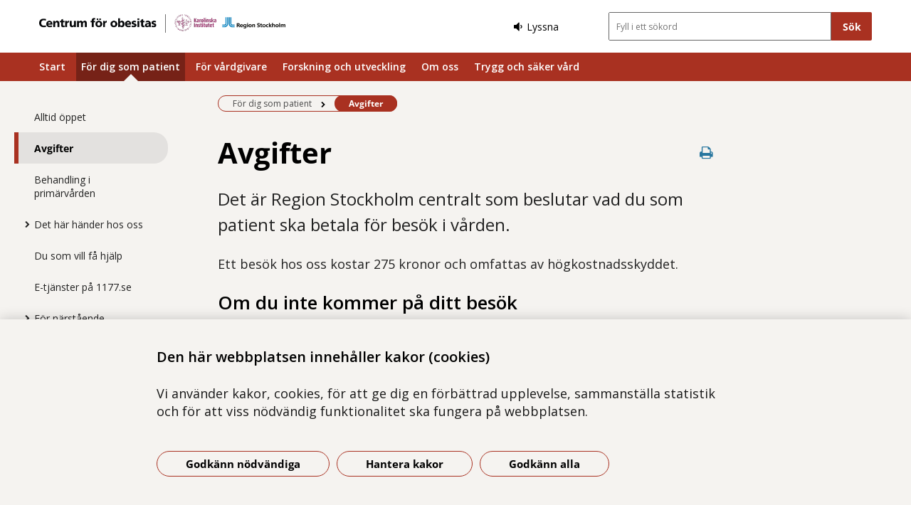

--- FILE ---
content_type: text/html; charset=utf-8
request_url: https://www.centrumobesitas.se/for-dig-som-patient/avgifter/
body_size: 12425
content:



<!DOCTYPE html>
<html class="no-js standardpage buppage standard_layout" lang="sv">
<head>
    


    <meta name="EPiMonitor" content="Ta inte bort" /> <!-- Always atop -->
        <title>Avgifter</title>

    

<meta http-equiv="X-UA-Compatible" content="IE=edge" />
<meta name="description" content="Bes&#246;k p&#229; specialistmottagning kostar 250 kronor. " />
<meta name="keywords" content="betala,kostnad,pris" />
<meta name="author" content="" />
    <meta property="og:title" content="Avgifter" />
    <meta property="og:description" content="Bes&#246;k p&#229; specialistmottagning kostar 250 kronor. " />
<!-- http://t.co/dKP3o1e -->
<meta name="HandheldFriendly" content="True" />
<meta name="MobileOptimized" content="320" />
<meta name="viewport" content="width=device-width, initial-scale=1.0" />

<!--iOS -->
<!--meta name="viewport" content="width=device-width, initial-scale=1.0" /-->
<meta name="apple-mobile-web-app-title" content="NSP - SLSO" />
<meta name="apple-mobile-web-app-capable" content="yes" />
<meta name="apple-mobile-web-app-status-bar-style" content="black" />
<link rel="apple-touch-icon" sizes="144x144" href="/Static/img/apple/apple-touch-icon-144x144.png" />
<link rel="apple-touch-icon" sizes="114x114" href="/Static/img/apple/apple-touch-icon-114x114.png" />
<link rel="apple-touch-icon" sizes="72x72" href="/Static/img/apple/apple-touch-icon-72x72.png" />
<link rel="apple-touch-icon" href="/Static/img/apple/apple-touch-icon-57x57.png" />

<!-- Windows 8 / RT -->
<meta name="msapplication-TileImage" content="/Static/img/apple/apple-touch-icon-144x144.png" />
<meta name="msapplication-TileColor" content="#FFFFFF" />

    <!-- Google analytics -->
    <script  type="text/plain" data-cookie-type="statistics" async 
<script type="text/javascript">
/*<![CDATA[*/
(function() {
	var sz = document.createElement('script'); sz.type = 'text/javascript'; sz.async = true;
	sz.src = '//siteimproveanalytics.com/js/siteanalyze_7894.js';
	var s = document.getElementsByTagName('script')[0]; s.parentNode.insertBefore(sz, s);
})();
/*]]>*/
</script>

    <!-- Slider / Carousel -->
    <link href="/css/slider?v=612iTxywNrYvyVvvID6zBjqlFJaf57Wyt1kMwfS40Js1" rel="stylesheet"/>


    <!-- For all browsers -->
    <link href="/css/allbrowsers/fontello?v=P1WZkODWnWyItxnxvaevxeIj6krk4HFfcwRMhWZJdhQ1" rel="stylesheet"/>

    <link href="/css/allbrowsers/open-sans?v=oh5zdURb8kNO7PB2WwoGGGJOpvu2CgFKj3X0f-uvyVk1" rel="stylesheet"/>

    <link href="/css/allbrowsers/global?v=6Z_hoila5MCplmPb_zfNdKSxKixaBx45Dd9pU3TLTr81" rel="stylesheet"/>

    <link href="/css/allbrowsers/responsive?v=VZnPx8OfaPlUV7xp2PdiK3cQ-8h0BzBLNMQ3Ts65YYE1" rel="stylesheet"/>

    <link href="/css/allbrowsers/pages?v=lq_CSpDY-ewQ0l1qygvaqg_l8bMcJVDKth-CkeIUWKg1" rel="stylesheet"/>

    <link href="/css/allbrowsers/general?v=subXUcpXIIOnPkHNc-K7RTSbaof109blPVhdDkqfxbg1" rel="stylesheet"/>

    <link href="/css/allbrowsers/blocks?v=2-p8hnBOih-C4LKmbudRl0tj37cnuALy8zhPGUuheDk1" rel="stylesheet"/>

    <link href="/css/allbrowsers/macro?v=_uBZIuvvdIbtq05xvWI3qShoCPVcPaAwdIEYaxsl5gU1" rel="stylesheet"/>

    <link href="/Static/css/themeFHG/colorScheme.css" type="text/css" rel="stylesheet" />
    <link href="/Static/css/themeFHG/responsiveColorScheme.css" type="text/css" rel="stylesheet" />

    
    <link href=" /css/print?v=q7zjwR-opL-EmMPxATlzidUt6xwVTZ875o45NgGP9ew1" rel=" stylesheet" media=" print" />

    <link href="/css/ie-edge?v=Qhsx42LEdrixdOTEcnV0qKGFFOymsctfrnkCq5L8PDk1" rel="stylesheet"/>


    <!-- Headerscripts -->
    <script src="/bundles/modernizr?v=inCVuEFe6J4Q07A0AcRsbJic_UE5MwpRMNGcOtk94TE1"></script>

    <script src="/bundles/js/text-to-speech-plugin/tietoevry-text-to-speech?v=VGujUnKz4IZrqHr9uDValPjKUFPmkPZLfVITJFhN4Hg1"></script>

    <script src="/Static/js/tasty-cookie.min.js"></script>

    <!-- Favicon -->
    <link rel="shortcut icon" href=" /favicon.ico" type="image/x-icon" />
    <link rel="icon" href=" /favicon.ico" type="image/ico" />

    <!--[if lt IE 9]><link rel="stylesheet" href="/Static/css/ie7-8.css"/><![endif]-->
    <!--[if lt IE 8]><link rel="stylesheet" href="/Static/css/ie7-specific.css"/><![endif]-->
    <!--[if lte IE 5]><script src="/Static/js/lte-ie7.js"></script><![endif]-->
    <!-- Matomo -->
    <!-- End Matomo Code -->
<script type="text/javascript">var appInsights=window.appInsights||function(config){function t(config){i[config]=function(){var t=arguments;i.queue.push(function(){i[config].apply(i,t)})}}var i={config:config},u=document,e=window,o="script",s="AuthenticatedUserContext",h="start",c="stop",l="Track",a=l+"Event",v=l+"Page",r,f;setTimeout(function(){var t=u.createElement(o);t.src=config.url||"https://js.monitor.azure.com/scripts/a/ai.0.js";u.getElementsByTagName(o)[0].parentNode.appendChild(t)});try{i.cookie=u.cookie}catch(y){}for(i.queue=[],r=["Event","Exception","Metric","PageView","Trace","Dependency"];r.length;)t("track"+r.pop());return t("set"+s),t("clear"+s),t(h+a),t(c+a),t(h+v),t(c+v),t("flush"),config.disableExceptionTracking||(r="onerror",t("_"+r),f=e[r],e[r]=function(config,t,u,e,o){var s=f&&f(config,t,u,e,o);return s!==!0&&i["_"+r](config,t,u,e,o),s}),i}({instrumentationKey:"386680f4-2aee-48cf-ab91-f7586fd0c71b",sdkExtension:"a"});window.appInsights=appInsights;appInsights.queue&&appInsights.queue.length===0&&appInsights.trackPageView();</script></head>
<body >


    



    

    <div class="page_wrapper">


    <header id="site_header--mobile" class="site_header mobile-menu hide-for-large-up  ">
        <div class="wrapper header_wrapper">

            <a href="/" class="logo" aria-label="G&#229; till startsidan">




<img src="https://slso.imagevault.media/publishedmedia/6m2v311t533qlm8sa17z/Centrum-f-r-obesitas_KI_Region-Stockholm_rgb.png" alt="Centrum för obesitas" width="280" height="21">            </a>
                <div class="logotype_text"><span></span></div>

        </div>
        <div class="container-fixed">
            <div class="toggle_nav_search">
                <a href="#" id="menu-button" class="menuopen" aria-expanded="false" aria-controls="mobile-menu-nav" aria-labelledby="openMenuText">
                    <span class="show-for-sr" id="openMenuText">&#214;ppna menyn</span>
                    <div class="menu_line"></div>
                    <div class="menu_line"></div>
                    <div class="menu_line"></div>
                </a>
            </div>
        </div>
    </header>
    <nav id="mobile-menu-nav" class="mobile-menu-nav main_nav" aria-label="Mobilmeny">
        <div class="mobile-menu-nav_header">
            <fieldset class="site_search">
                <div class="mo search_field">
                    <div class="mo_content container">
                        <div class="mo">
<form action="/sok/" method="get">                                <button type="submit" class="input_search_button right icon-search" data-skip-playback="true" id="SearchButtonMobile" value="" aria-labelledby="searchBtnText"><span class="show-for-sr" id="searchBtnText">S&#246;k</span></button>
                                <div class="mo_content search">
                                    <label class="show-for-sr" for="key_word_mobile">S&#246;kf&#228;lt</label>
                                    <input type="search" class="input_site_search" name="q" id="key_word_mobile" placeholder="Fyll i ett s&#246;kord" />
                                </div>
</form>                        </div>
                    </div>
                </div>
            </fieldset>
            <a href="#" class="closebtn icon-cancel"><span class="show-for-sr">St&#228;ng menyn</span></a>
        </div>

        <ul class="parent js-nav-system">
            <li class="js-nav-system__item">
                <div class="mo">
                    <span class="expand right"><span class="icon-plus" tabindex="0" data-text-open="&#214;ppna undermeny" data-text-close="St&#228;ng undermeny" aria-label="&#214;ppna undermeny"></span></span>

                    <div class="mo_content">
<a class="js-nav-system__link" href="/">Start</a>
                    </div>
                </div>

            </li><li class="js-nav-system__item">
                <div class="mo">
                    <span class="expand right"><span class="icon-plus" tabindex="0" data-text-open="&#214;ppna undermeny" data-text-close="St&#228;ng undermeny" aria-label="&#214;ppna undermeny"></span></span>

                    <div class="mo_content">
<a class="js-nav-system__link" href="/for-dig-som-patient/">F&#246;r dig som patient</a>
                    </div>
                </div>
    
        <ul class="secondLevel child js-nav-system__subnav">
                
        <li class="js-nav-system__subnav__item">
            <div class="mo">
                <span class="expand right"><span class="icon-plus" tabindex="0" data-text-open="&#214;ppna undermeny" data-text-close="St&#228;ng undermeny" aria-label="&#214;ppna undermeny"></span></span>
                <div class="mo_content">
                    <a class="js-nav-system__subnav__link" href="/for-dig-som-patient/alltid-oppet/" target="_top">Alltid &#246;ppet</a>
                </div>
            </div>
        </li>
    
    
        <li class="current js-nav-system__subnav__item">
            <div class="mo">
                <span class="expand right"><span class="icon-plus" tabindex="0" data-text-open="&#214;ppna undermeny" data-text-close="St&#228;ng undermeny" aria-label="&#214;ppna undermeny"></span></span>
                <div class="mo_content">
                    <a class="js-nav-system__subnav__link" href="/for-dig-som-patient/avgifter/">Avgifter</a>
                </div>
            </div>
        </li>
    
    
        <li class="js-nav-system__subnav__item">
            <div class="mo">
                <span class="expand right"><span class="icon-plus" tabindex="0" data-text-open="&#214;ppna undermeny" data-text-close="St&#228;ng undermeny" aria-label="&#214;ppna undermeny"></span></span>
                <div class="mo_content">
                    <a class="js-nav-system__subnav__link" href="/for-dig-som-patient/behandling-i-primarvarden/">Behandling i prim&#228;rv&#229;rden</a>
                </div>
            </div>
        </li>
    
    
        <li class="js-nav-system__subnav__item">
            <div class="mo">
                <span class="expand right"><span class="icon-plus" tabindex="0" data-text-open="&#214;ppna undermeny" data-text-close="St&#228;ng undermeny" aria-label="&#214;ppna undermeny"></span></span>
                <div class="mo_content">
                    <a class="js-nav-system__subnav__link" href="/for-dig-som-patient/det-har-hander-hos-oss/lakarbesok/" target="_top">Det h&#228;r h&#228;nder hos oss</a>
                </div>
            </div>
                <ul class="thirdLevel child">
                        
        <li>
            <div class="mo">
                <span class="expand right"><span class="icon-plus" tabindex="0" data-text-open="&#214;ppna undermeny" data-text-close="St&#228;ng undermeny" aria-label="&#214;ppna undermeny"></span></span>
                <div class="mo_content">
                    <a href="/for-dig-som-patient/det-har-hander-hos-oss/lakarbesok/">L&#228;karbes&#246;k</a>
                </div>
            </div>
        </li>
    
    
        <li>
            <div class="mo">
                <span class="expand right"><span class="icon-plus" tabindex="0" data-text-open="&#214;ppna undermeny" data-text-close="St&#228;ng undermeny" aria-label="&#214;ppna undermeny"></span></span>
                <div class="mo_content">
                    <a href="/for-dig-som-patient/det-har-hander-hos-oss/behandling/">Behandling</a>
                </div>
            </div>
        </li>
    
    
        <li>
            <div class="mo">
                <span class="expand right"><span class="icon-plus" tabindex="0" data-text-open="&#214;ppna undermeny" data-text-close="St&#228;ng undermeny" aria-label="&#214;ppna undermeny"></span></span>
                <div class="mo_content">
                    <a href="/for-dig-som-patient/det-har-hander-hos-oss/framgangsfaktorer/">Framg&#229;ngsfaktorer</a>
                </div>
            </div>
        </li>
    
    
        <li>
            <div class="mo">
                <span class="expand right"><span class="icon-plus" tabindex="0" data-text-open="&#214;ppna undermeny" data-text-close="St&#228;ng undermeny" aria-label="&#214;ppna undermeny"></span></span>
                <div class="mo_content">
                    <a href="/for-dig-som-patient/det-har-hander-hos-oss/avstamning/">Avst&#228;mning</a>
                </div>
            </div>
        </li>
    

                </ul>
        </li>
    
    
        <li class="js-nav-system__subnav__item">
            <div class="mo">
                <span class="expand right"><span class="icon-plus" tabindex="0" data-text-open="&#214;ppna undermeny" data-text-close="St&#228;ng undermeny" aria-label="&#214;ppna undermeny"></span></span>
                <div class="mo_content">
                    <a class="js-nav-system__subnav__link" href="/for-dig-som-patient/du-som-vill-fa-hjalp/">Du som vill f&#229; hj&#228;lp</a>
                </div>
            </div>
        </li>
    
    
        <li class="js-nav-system__subnav__item">
            <div class="mo">
                <span class="expand right"><span class="icon-plus" tabindex="0" data-text-open="&#214;ppna undermeny" data-text-close="St&#228;ng undermeny" aria-label="&#214;ppna undermeny"></span></span>
                <div class="mo_content">
                    <a class="js-nav-system__subnav__link" href="/for-dig-som-patient/e-tjanster/">E-tj&#228;nster p&#229; 1177.se</a>
                </div>
            </div>
        </li>
    
    
        <li class="js-nav-system__subnav__item">
            <div class="mo">
                <span class="expand right"><span class="icon-plus" tabindex="0" data-text-open="&#214;ppna undermeny" data-text-close="St&#228;ng undermeny" aria-label="&#214;ppna undermeny"></span></span>
                <div class="mo_content">
                    <a class="js-nav-system__subnav__link" href="/for-dig-som-patient/for-narstaende/">F&#246;r n&#228;rst&#229;ende</a>
                </div>
            </div>
                <ul class="thirdLevel child">
                        
        <li>
            <div class="mo">
                <span class="expand right"><span class="icon-plus" tabindex="0" data-text-open="&#214;ppna undermeny" data-text-close="St&#228;ng undermeny" aria-label="&#214;ppna undermeny"></span></span>
                <div class="mo_content">
                    <a href="/for-dig-som-patient/for-narstaende/rad-till-narstaende/">R&#229;d till n&#228;rst&#229;ende</a>
                </div>
            </div>
        </li>
    

                </ul>
        </li>
    
    
        <li class="js-nav-system__subnav__item">
            <div class="mo">
                <span class="expand right"><span class="icon-plus" tabindex="0" data-text-open="&#214;ppna undermeny" data-text-close="St&#228;ng undermeny" aria-label="&#214;ppna undermeny"></span></span>
                <div class="mo_content">
                    <a class="js-nav-system__subnav__link" href="/for-dig-som-patient/for-unga/">F&#246;r unga vuxna</a>
                </div>
            </div>
                <ul class="thirdLevel child">
                        
        <li>
            <div class="mo">
                <span class="expand right"><span class="icon-plus" tabindex="0" data-text-open="&#214;ppna undermeny" data-text-close="St&#228;ng undermeny" aria-label="&#214;ppna undermeny"></span></span>
                <div class="mo_content">
                    <a href="/for-dig-som-patient/for-unga/information-innan-inskrivning/">Information innan inskrivning</a>
                </div>
            </div>
        </li>
    

                </ul>
        </li>
    
    
        <li class="js-nav-system__subnav__item">
            <div class="mo">
                <span class="expand right"><span class="icon-plus" tabindex="0" data-text-open="&#214;ppna undermeny" data-text-close="St&#228;ng undermeny" aria-label="&#214;ppna undermeny"></span></span>
                <div class="mo_content">
                    <a class="js-nav-system__subnav__link" href="/for-dig-som-patient/grupper-och-forelasningar/">Grupper och f&#246;rel&#228;sningar</a>
                </div>
            </div>
                <ul class="thirdLevel child">
                        
        <li>
            <div class="mo">
                <span class="expand right"><span class="icon-plus" tabindex="0" data-text-open="&#214;ppna undermeny" data-text-close="St&#228;ng undermeny" aria-label="&#214;ppna undermeny"></span></span>
                <div class="mo_content">
                    <a href="/for-dig-som-patient/grupper-och-forelasningar/act-att-hantera-stress-och-framja-halsa/">ACT - att hantera stress och fr&#228;mja h&#228;lsa</a>
                </div>
            </div>
        </li>
    
    
        <li>
            <div class="mo">
                <span class="expand right"><span class="icon-plus" tabindex="0" data-text-open="&#214;ppna undermeny" data-text-close="St&#228;ng undermeny" aria-label="&#214;ppna undermeny"></span></span>
                <div class="mo_content">
                    <a href="/for-dig-som-patient/grupper-och-forelasningar/forelasningar/">F&#246;rel&#228;sningar</a>
                </div>
            </div>
        </li>
    
    
        <li>
            <div class="mo">
                <span class="expand right"><span class="icon-plus" tabindex="0" data-text-open="&#214;ppna undermeny" data-text-close="St&#228;ng undermeny" aria-label="&#214;ppna undermeny"></span></span>
                <div class="mo_content">
                    <a href="/for-dig-som-patient/grupper-och-forelasningar/forandring-av-levnadsvanor/">F&#246;r&#228;ndring av levnadsvanor</a>
                </div>
            </div>
        </li>
    
    
        <li>
            <div class="mo">
                <span class="expand right"><span class="icon-plus" tabindex="0" data-text-open="&#214;ppna undermeny" data-text-close="St&#228;ng undermeny" aria-label="&#214;ppna undermeny"></span></span>
                <div class="mo_content">
                    <a href="/for-dig-som-patient/grupper-och-forelasningar/kognitiv-grupp/">Kognitiv grupp</a>
                </div>
            </div>
        </li>
    

                </ul>
        </li>
    
    
        <li class="js-nav-system__subnav__item">
            <div class="mo">
                <span class="expand right"><span class="icon-plus" tabindex="0" data-text-open="&#214;ppna undermeny" data-text-close="St&#228;ng undermeny" aria-label="&#214;ppna undermeny"></span></span>
                <div class="mo_content">
                    <a class="js-nav-system__subnav__link" href="/for-dig-som-patient/infor-ditt-besok/">Inf&#246;r ditt bes&#246;k</a>
                </div>
            </div>
        </li>
    
    
        <li class="js-nav-system__subnav__item">
            <div class="mo">
                <span class="expand right"><span class="icon-plus" tabindex="0" data-text-open="&#214;ppna undermeny" data-text-close="St&#228;ng undermeny" aria-label="&#214;ppna undermeny"></span></span>
                <div class="mo_content">
                    <a class="js-nav-system__subnav__link" href="/for-dig-som-patient/material/">Material f&#246;r behandlingen</a>
                </div>
            </div>
                <ul class="thirdLevel child">
                        
        <li>
            <div class="mo">
                <span class="expand right"><span class="icon-plus" tabindex="0" data-text-open="&#214;ppna undermeny" data-text-close="St&#228;ng undermeny" aria-label="&#214;ppna undermeny"></span></span>
                <div class="mo_content">
                    <a href="/for-dig-som-patient/material/arbetsblad/">Arbetsblad och hemuppgifter</a>
                </div>
            </div>
        </li>
    
    
        <li>
            <div class="mo">
                <span class="expand right"><span class="icon-plus" tabindex="0" data-text-open="&#214;ppna undermeny" data-text-close="St&#228;ng undermeny" aria-label="&#214;ppna undermeny"></span></span>
                <div class="mo_content">
                    <a href="/for-dig-som-patient/material/fysisk-aktivitet/">Fysisk aktivitet</a>
                </div>
            </div>
        </li>
    
    
        <li>
            <div class="mo">
                <span class="expand right"><span class="icon-plus" tabindex="0" data-text-open="&#214;ppna undermeny" data-text-close="St&#228;ng undermeny" aria-label="&#214;ppna undermeny"></span></span>
                <div class="mo_content">
                    <a href="/for-dig-som-patient/material/mat/">Mat</a>
                </div>
            </div>
        </li>
    
    
        <li>
            <div class="mo">
                <span class="expand right"><span class="icon-plus" tabindex="0" data-text-open="&#214;ppna undermeny" data-text-close="St&#228;ng undermeny" aria-label="&#214;ppna undermeny"></span></span>
                <div class="mo_content">
                    <a href="/for-dig-som-patient/material/motivation/">Motivation och beteendef&#246;r&#228;ndring</a>
                </div>
            </div>
        </li>
    

                </ul>
        </li>
    
    
        <li class="js-nav-system__subnav__item">
            <div class="mo">
                <span class="expand right"><span class="icon-plus" tabindex="0" data-text-open="&#214;ppna undermeny" data-text-close="St&#228;ng undermeny" aria-label="&#214;ppna undermeny"></span></span>
                <div class="mo_content">
                    <a class="js-nav-system__subnav__link" href="/for-dig-som-patient/om-obesitas/">Om obesitas</a>
                </div>
            </div>
                <ul class="thirdLevel child">
                        
        <li>
            <div class="mo">
                <span class="expand right"><span class="icon-plus" tabindex="0" data-text-open="&#214;ppna undermeny" data-text-close="St&#228;ng undermeny" aria-label="&#214;ppna undermeny"></span></span>
                <div class="mo_content">
                    <a href="/for-dig-som-patient/om-obesitas/myter-om-obesitas/">Myter om obesitas</a>
                </div>
            </div>
        </li>
    

                </ul>
        </li>
    
    
        <li class="js-nav-system__subnav__item">
            <div class="mo">
                <span class="expand right"><span class="icon-plus" tabindex="0" data-text-open="&#214;ppna undermeny" data-text-close="St&#228;ng undermeny" aria-label="&#214;ppna undermeny"></span></span>
                <div class="mo_content">
                    <a class="js-nav-system__subnav__link" href="/for-dig-som-patient/provtagning/">Provtagning</a>
                </div>
            </div>
        </li>
    

        </ul>
    

            </li><li class="js-nav-system__item">
                <div class="mo">
                    <span class="expand right"><span class="icon-plus" tabindex="0" data-text-open="&#214;ppna undermeny" data-text-close="St&#228;ng undermeny" aria-label="&#214;ppna undermeny"></span></span>

                    <div class="mo_content">
<a class="js-nav-system__link" href="/for-vardgivare/">F&#246;r v&#229;rdgivare</a>
                    </div>
                </div>
    
        <ul class="secondLevel child js-nav-system__subnav">
                
        <li class="js-nav-system__subnav__item">
            <div class="mo">
                <span class="expand right"><span class="icon-plus" tabindex="0" data-text-open="&#214;ppna undermeny" data-text-close="St&#228;ng undermeny" aria-label="&#214;ppna undermeny"></span></span>
                <div class="mo_content">
                    <a class="js-nav-system__subnav__link" href="/for-vardgivare/merkostnadsersattning-for-lakemedel-mot-obesitas/">Merkostnadsers&#228;ttning f&#246;r l&#228;kemedel mot obesitas</a>
                </div>
            </div>
        </li>
    
    
        <li class="js-nav-system__subnav__item">
            <div class="mo">
                <span class="expand right"><span class="icon-plus" tabindex="0" data-text-open="&#214;ppna undermeny" data-text-close="St&#228;ng undermeny" aria-label="&#214;ppna undermeny"></span></span>
                <div class="mo_content">
                    <a class="js-nav-system__subnav__link" href="/for-vardgivare/utbildningar-seminarier-konsultation/">Utbildningar, seminarier och konsultation f&#246;r v&#229;rdgivare</a>
                </div>
            </div>
        </li>
    
    
        <li class="js-nav-system__subnav__item">
            <div class="mo">
                <span class="expand right"><span class="icon-plus" tabindex="0" data-text-open="&#214;ppna undermeny" data-text-close="St&#228;ng undermeny" aria-label="&#214;ppna undermeny"></span></span>
                <div class="mo_content">
                    <a class="js-nav-system__subnav__link" href="/for-vardgivare/viktigt-men-forsiktigt-att-prata-om-vikt/">Viktigt men f&#246;rsiktigt - att prata om vikt</a>
                </div>
            </div>
                <ul class="thirdLevel child">
                        
        <li>
            <div class="mo">
                <span class="expand right"><span class="icon-plus" tabindex="0" data-text-open="&#214;ppna undermeny" data-text-close="St&#228;ng undermeny" aria-label="&#214;ppna undermeny"></span></span>
                <div class="mo_content">
                    <a href="/for-vardgivare/viktigt-men-forsiktigt-att-prata-om-vikt/obesitas-ar-en-kronisk-sjukdom/">Obesitas &#228;r en kronisk sjukdom</a>
                </div>
            </div>
        </li>
    
    
        <li>
            <div class="mo">
                <span class="expand right"><span class="icon-plus" tabindex="0" data-text-open="&#214;ppna undermeny" data-text-close="St&#228;ng undermeny" aria-label="&#214;ppna undermeny"></span></span>
                <div class="mo_content">
                    <a href="/for-vardgivare/viktigt-men-forsiktigt-att-prata-om-vikt/stigmatiserande-forestallningar/">Stigmatiserande f&#246;rest&#228;llningar</a>
                </div>
            </div>
        </li>
    
    
        <li>
            <div class="mo">
                <span class="expand right"><span class="icon-plus" tabindex="0" data-text-open="&#214;ppna undermeny" data-text-close="St&#228;ng undermeny" aria-label="&#214;ppna undermeny"></span></span>
                <div class="mo_content">
                    <a href="/for-vardgivare/viktigt-men-forsiktigt-att-prata-om-vikt/vikt-och-vagning-ett-kansligt-amne/">Vikt och v&#228;gning: ett k&#228;nsligt &#228;mne</a>
                </div>
            </div>
        </li>
    
    
        <li>
            <div class="mo">
                <span class="expand right"><span class="icon-plus" tabindex="0" data-text-open="&#214;ppna undermeny" data-text-close="St&#228;ng undermeny" aria-label="&#214;ppna undermeny"></span></span>
                <div class="mo_content">
                    <a href="/for-vardgivare/viktigt-men-forsiktigt-att-prata-om-vikt/reflektion-over-att-arbeta-med-obesitas/">Reflektion &#246;ver att arbeta med obesitas</a>
                </div>
            </div>
        </li>
    

                </ul>
        </li>
    

        </ul>
    

            </li><li class="js-nav-system__item">
                <div class="mo">
                    <span class="expand right"><span class="icon-plus" tabindex="0" data-text-open="&#214;ppna undermeny" data-text-close="St&#228;ng undermeny" aria-label="&#214;ppna undermeny"></span></span>

                    <div class="mo_content">
<a class="js-nav-system__link" href="/forskning-och-utveckling/">Forskning och utveckling</a>
                    </div>
                </div>
    
        <ul class="secondLevel child js-nav-system__subnav">
                
        <li class="js-nav-system__subnav__item">
            <div class="mo">
                <span class="expand right"><span class="icon-plus" tabindex="0" data-text-open="&#214;ppna undermeny" data-text-close="St&#228;ng undermeny" aria-label="&#214;ppna undermeny"></span></span>
                <div class="mo_content">
                    <a class="js-nav-system__subnav__link" href="/forskning-och-utveckling/forandring-av-tobaksvanor-hos-unga-vuxna/">F&#246;r&#228;ndring av tobaksvanor hos unga vuxna</a>
                </div>
            </div>
        </li>
    
    
        <li class="js-nav-system__subnav__item">
            <div class="mo">
                <span class="expand right"><span class="icon-plus" tabindex="0" data-text-open="&#214;ppna undermeny" data-text-close="St&#228;ng undermeny" aria-label="&#214;ppna undermeny"></span></span>
                <div class="mo_content">
                    <a class="js-nav-system__subnav__link" href="/forskning-och-utveckling/mat-for-ett-inkluderande-samhalle/">Mat f&#246;r ett inkluderande samh&#228;lle</a>
                </div>
            </div>
        </li>
    
    
        <li class="js-nav-system__subnav__item">
            <div class="mo">
                <span class="expand right"><span class="icon-plus" tabindex="0" data-text-open="&#214;ppna undermeny" data-text-close="St&#228;ng undermeny" aria-label="&#214;ppna undermeny"></span></span>
                <div class="mo_content">
                    <a class="js-nav-system__subnav__link" href="/forskning-och-utveckling/strukturerad-behandling-av-unga-vuxna-med-eller-utan-magsackskirurgi/">Strukturerad behandling av unga vuxna med eller utan mags&#228;ckskirurgi</a>
                </div>
            </div>
        </li>
    
    
        <li class="js-nav-system__subnav__item">
            <div class="mo">
                <span class="expand right"><span class="icon-plus" tabindex="0" data-text-open="&#214;ppna undermeny" data-text-close="St&#228;ng undermeny" aria-label="&#214;ppna undermeny"></span></span>
                <div class="mo_content">
                    <a class="js-nav-system__subnav__link" href="/forskning-och-utveckling/vardgivares-perspektiv-pa-uppfoljning-efter-obesitaskirurgi/">V&#229;rdgivares perspektiv p&#229; uppf&#246;ljning efter obesitaskirurgi</a>
                </div>
            </div>
        </li>
    
    
        <li class="js-nav-system__subnav__item">
            <div class="mo">
                <span class="expand right"><span class="icon-plus" tabindex="0" data-text-open="&#214;ppna undermeny" data-text-close="St&#228;ng undermeny" aria-label="&#214;ppna undermeny"></span></span>
                <div class="mo_content">
                    <a class="js-nav-system__subnav__link" href="/forskning-och-utveckling/tidigare-studier/">Tidigare studier</a>
                </div>
            </div>
                <ul class="thirdLevel child">
                        
        <li>
            <div class="mo">
                <span class="expand right"><span class="icon-plus" tabindex="0" data-text-open="&#214;ppna undermeny" data-text-close="St&#228;ng undermeny" aria-label="&#214;ppna undermeny"></span></span>
                <div class="mo_content">
                    <a href="/forskning-och-utveckling/tidigare-studier/chattstudien/">Chattstudien</a>
                </div>
            </div>
        </li>
    
    
        <li>
            <div class="mo">
                <span class="expand right"><span class="icon-plus" tabindex="0" data-text-open="&#214;ppna undermeny" data-text-close="St&#228;ng undermeny" aria-label="&#214;ppna undermeny"></span></span>
                <div class="mo_content">
                    <a href="/forskning-och-utveckling/tidigare-studier/e-ready/">E-Ready</a>
                </div>
            </div>
        </li>
    
    
        <li>
            <div class="mo">
                <span class="expand right"><span class="icon-plus" tabindex="0" data-text-open="&#214;ppna undermeny" data-text-close="St&#228;ng undermeny" aria-label="&#214;ppna undermeny"></span></span>
                <div class="mo_content">
                    <a href="/forskning-och-utveckling/tidigare-studier/noda/">NODA</a>
                </div>
            </div>
        </li>
    
    
        <li>
            <div class="mo">
                <span class="expand right"><span class="icon-plus" tabindex="0" data-text-open="&#214;ppna undermeny" data-text-close="St&#228;ng undermeny" aria-label="&#214;ppna undermeny"></span></span>
                <div class="mo_content">
                    <a href="/forskning-och-utveckling/tidigare-studier/viktminskningsstudie/">Viktminskningsstudie</a>
                </div>
            </div>
        </li>
    
    
        <li>
            <div class="mo">
                <span class="expand right"><span class="icon-plus" tabindex="0" data-text-open="&#214;ppna undermeny" data-text-close="St&#228;ng undermeny" aria-label="&#214;ppna undermeny"></span></span>
                <div class="mo_content">
                    <a href="/forskning-och-utveckling/tidigare-studier/viktrecidiv-efter-obesitaskirurgi/">Viktrecidiv efter obesitaskirurgi</a>
                </div>
            </div>
        </li>
    

                </ul>
        </li>
    

        </ul>
    

            </li><li class="js-nav-system__item">
                <div class="mo">
                    <span class="expand right"><span class="icon-plus" tabindex="0" data-text-open="&#214;ppna undermeny" data-text-close="St&#228;ng undermeny" aria-label="&#214;ppna undermeny"></span></span>

                    <div class="mo_content">
<a class="js-nav-system__link" href="/om-oss/">Om oss</a>
                    </div>
                </div>
    
        <ul class="secondLevel child js-nav-system__subnav">
                
        <li class="js-nav-system__subnav__item">
            <div class="mo">
                <span class="expand right"><span class="icon-plus" tabindex="0" data-text-open="&#214;ppna undermeny" data-text-close="St&#228;ng undermeny" aria-label="&#214;ppna undermeny"></span></span>
                <div class="mo_content">
                    <a class="js-nav-system__subnav__link" href="/om-oss/akademiskt-specialistcentrum/">Akademiskt specialistcentrum</a>
                </div>
            </div>
        </li>
    
    
        <li class="js-nav-system__subnav__item">
            <div class="mo">
                <span class="expand right"><span class="icon-plus" tabindex="0" data-text-open="&#214;ppna undermeny" data-text-close="St&#228;ng undermeny" aria-label="&#214;ppna undermeny"></span></span>
                <div class="mo_content">
                    <a class="js-nav-system__subnav__link" href="/om-oss/hitta-till-oss/">Hitta till oss</a>
                </div>
            </div>
        </li>
    
    
        <li class="js-nav-system__subnav__item">
            <div class="mo">
                <span class="expand right"><span class="icon-plus" tabindex="0" data-text-open="&#214;ppna undermeny" data-text-close="St&#228;ng undermeny" aria-label="&#214;ppna undermeny"></span></span>
                <div class="mo_content">
                    <a class="js-nav-system__subnav__link" href="/om-oss/hjalp-oss-att-bli-battre/" target="_top">Hj&#228;lp oss att bli b&#228;ttre</a>
                </div>
            </div>
        </li>
    
    
        <li class="js-nav-system__subnav__item">
            <div class="mo">
                <span class="expand right"><span class="icon-plus" tabindex="0" data-text-open="&#214;ppna undermeny" data-text-close="St&#228;ng undermeny" aria-label="&#214;ppna undermeny"></span></span>
                <div class="mo_content">
                    <a class="js-nav-system__subnav__link" href="/om-oss/jobba-hos-oss/">Jobba hos oss</a>
                </div>
            </div>
                <ul class="thirdLevel child">
                        
        <li>
            <div class="mo">
                <span class="expand right"><span class="icon-plus" tabindex="0" data-text-open="&#214;ppna undermeny" data-text-close="St&#228;ng undermeny" aria-label="&#214;ppna undermeny"></span></span>
                <div class="mo_content">
                    <a href="/om-oss/jobba-hos-oss/jelena-mossiaguine-specialistlakare/">Jelena Mossiaguine, specialistl&#228;kare</a>
                </div>
            </div>
        </li>
    
    
        <li>
            <div class="mo">
                <span class="expand right"><span class="icon-plus" tabindex="0" data-text-open="&#214;ppna undermeny" data-text-close="St&#228;ng undermeny" aria-label="&#214;ppna undermeny"></span></span>
                <div class="mo_content">
                    <a href="/om-oss/jobba-hos-oss/susanne-sundqvist-forskningssjukskoterska-ms/">Susanne Sundqvist, forskningssjuksk&#246;terska MS</a>
                </div>
            </div>
        </li>
    
    
        <li>
            <div class="mo">
                <span class="expand right"><span class="icon-plus" tabindex="0" data-text-open="&#214;ppna undermeny" data-text-close="St&#228;ng undermeny" aria-label="&#214;ppna undermeny"></span></span>
                <div class="mo_content">
                    <a href="/om-oss/jobba-hos-oss/desiree-berglund-forskningssjukskoterska/">Desir&#233;e Berglund, forskningssjuksk&#246;terska</a>
                </div>
            </div>
        </li>
    
    
        <li>
            <div class="mo">
                <span class="expand right"><span class="icon-plus" tabindex="0" data-text-open="&#214;ppna undermeny" data-text-close="St&#228;ng undermeny" aria-label="&#214;ppna undermeny"></span></span>
                <div class="mo_content">
                    <a href="/om-oss/jobba-hos-oss/june-bostrom-kurator/" target="_top">June Bostr&#246;m kurator</a>
                </div>
            </div>
        </li>
    
    
        <li>
            <div class="mo">
                <span class="expand right"><span class="icon-plus" tabindex="0" data-text-open="&#214;ppna undermeny" data-text-close="St&#228;ng undermeny" aria-label="&#214;ppna undermeny"></span></span>
                <div class="mo_content">
                    <a href="/om-oss/jobba-hos-oss/susanne-karlfeldt-handlaggare-inom-forskning-och-utbildning/">Susanne Karlfeldt handl&#228;ggare inom forskning och utbildning</a>
                </div>
            </div>
        </li>
    

                </ul>
        </li>
    
    
        <li class="js-nav-system__subnav__item">
            <div class="mo">
                <span class="expand right"><span class="icon-plus" tabindex="0" data-text-open="&#214;ppna undermeny" data-text-close="St&#228;ng undermeny" aria-label="&#214;ppna undermeny"></span></span>
                <div class="mo_content">
                    <a class="js-nav-system__subnav__link" href="/om-oss/om-webbplatsen/">Om webbplatsen</a>
                </div>
            </div>
                <ul class="thirdLevel child">
                        
        <li>
            <div class="mo">
                <span class="expand right"><span class="icon-plus" tabindex="0" data-text-open="&#214;ppna undermeny" data-text-close="St&#228;ng undermeny" aria-label="&#214;ppna undermeny"></span></span>
                <div class="mo_content">
                    <a href="/om-oss/om-webbplatsen/tillganglighetsredogorelse/">Tillg&#228;nglighetsredog&#246;relse</a>
                </div>
            </div>
        </li>
    

                </ul>
        </li>
    
    
        <li class="js-nav-system__subnav__item">
            <div class="mo">
                <span class="expand right"><span class="icon-plus" tabindex="0" data-text-open="&#214;ppna undermeny" data-text-close="St&#228;ng undermeny" aria-label="&#214;ppna undermeny"></span></span>
                <div class="mo_content">
                    <a class="js-nav-system__subnav__link" href="/om-oss/patientenkater/">Patientenk&#228;ter</a>
                </div>
            </div>
                <ul class="thirdLevel child">
                        
        <li>
            <div class="mo">
                <span class="expand right"><span class="icon-plus" tabindex="0" data-text-open="&#214;ppna undermeny" data-text-close="St&#228;ng undermeny" aria-label="&#214;ppna undermeny"></span></span>
                <div class="mo_content">
                    <a href="/om-oss/patientenkater/patientenkater-textversion/">Patientenk&#228;ter - textversion</a>
                </div>
            </div>
        </li>
    

                </ul>
        </li>
    
    
        <li class="js-nav-system__subnav__item">
            <div class="mo">
                <span class="expand right"><span class="icon-plus" tabindex="0" data-text-open="&#214;ppna undermeny" data-text-close="St&#228;ng undermeny" aria-label="&#214;ppna undermeny"></span></span>
                <div class="mo_content">
                    <a class="js-nav-system__subnav__link" href="/om-oss/patientrad/">Patientr&#229;d</a>
                </div>
            </div>
        </li>
    
    
        <li class="js-nav-system__subnav__item">
            <div class="mo">
                <span class="expand right"><span class="icon-plus" tabindex="0" data-text-open="&#214;ppna undermeny" data-text-close="St&#228;ng undermeny" aria-label="&#214;ppna undermeny"></span></span>
                <div class="mo_content">
                    <a class="js-nav-system__subnav__link" href="/om-oss/studenter-och-utbildning/" target="_top">Studenter och utbildning</a>
                </div>
            </div>
                <ul class="thirdLevel child">
                        
        <li>
            <div class="mo">
                <span class="expand right"><span class="icon-plus" tabindex="0" data-text-open="&#214;ppna undermeny" data-text-close="St&#228;ng undermeny" aria-label="&#214;ppna undermeny"></span></span>
                <div class="mo_content">
                    <a href="/om-oss/studenter-och-utbildning/digitala-tjanster-och-e-halsa-utifran-ett-personcentrerat-perspektiv/" target="_top">Digitala tj&#228;nster och e-h&#228;lsa utifr&#229;n ett personcentrerat perspektiv</a>
                </div>
            </div>
        </li>
    

                </ul>
        </li>
    

        </ul>
    

            </li><li class="js-nav-system__item">
                <div class="mo">
                    <span class="expand right"><span class="icon-plus" tabindex="0" data-text-open="&#214;ppna undermeny" data-text-close="St&#228;ng undermeny" aria-label="&#214;ppna undermeny"></span></span>

                    <div class="mo_content">
<a class="js-nav-system__link" href="/trygg-och-saker-vard/">Trygg och s&#228;ker v&#229;rd</a>
                    </div>
                </div>
    
        <ul class="secondLevel child js-nav-system__subnav">
                
        <li class="js-nav-system__subnav__item">
            <div class="mo">
                <span class="expand right"><span class="icon-plus" tabindex="0" data-text-open="&#214;ppna undermeny" data-text-close="St&#228;ng undermeny" aria-label="&#214;ppna undermeny"></span></span>
                <div class="mo_content">
                    <a class="js-nav-system__subnav__link" href="/trygg-och-saker-vard/din-delaktighet/">Din delaktighet</a>
                </div>
            </div>
        </li>
    
    
        <li class="js-nav-system__subnav__item">
            <div class="mo">
                <span class="expand right"><span class="icon-plus" tabindex="0" data-text-open="&#214;ppna undermeny" data-text-close="St&#228;ng undermeny" aria-label="&#214;ppna undermeny"></span></span>
                <div class="mo_content">
                    <a class="js-nav-system__subnav__link" href="/trygg-och-saker-vard/din-journal/">Din journal</a>
                </div>
            </div>
                <ul class="thirdLevel child">
                        
        <li>
            <div class="mo">
                <span class="expand right"><span class="icon-plus" tabindex="0" data-text-open="&#214;ppna undermeny" data-text-close="St&#228;ng undermeny" aria-label="&#214;ppna undermeny"></span></span>
                <div class="mo_content">
                    <a href="/trygg-och-saker-vard/din-journal/journal-via-natet/">Journal via n&#228;tet</a>
                </div>
            </div>
        </li>
    
    
        <li>
            <div class="mo">
                <span class="expand right"><span class="icon-plus" tabindex="0" data-text-open="&#214;ppna undermeny" data-text-close="St&#228;ng undermeny" aria-label="&#214;ppna undermeny"></span></span>
                <div class="mo_content">
                    <a href="/trygg-och-saker-vard/din-journal/las-din-journal/">L&#228;s din journal</a>
                </div>
            </div>
        </li>
    

                </ul>
        </li>
    
    
        <li class="js-nav-system__subnav__item">
            <div class="mo">
                <span class="expand right"><span class="icon-plus" tabindex="0" data-text-open="&#214;ppna undermeny" data-text-close="St&#228;ng undermeny" aria-label="&#214;ppna undermeny"></span></span>
                <div class="mo_content">
                    <a class="js-nav-system__subnav__link" href="/trygg-och-saker-vard/e-tjanster-pa-1177.se/">E-tj&#228;nster p&#229; 1177.se</a>
                </div>
            </div>
        </li>
    
    
        <li class="js-nav-system__subnav__item">
            <div class="mo">
                <span class="expand right"><span class="icon-plus" tabindex="0" data-text-open="&#214;ppna undermeny" data-text-close="St&#228;ng undermeny" aria-label="&#214;ppna undermeny"></span></span>
                <div class="mo_content">
                    <a class="js-nav-system__subnav__link" href="/trygg-och-saker-vard/kvalitetsregister/">Kvalitetsregister</a>
                </div>
            </div>
        </li>
    
    
        <li class="js-nav-system__subnav__item">
            <div class="mo">
                <span class="expand right"><span class="icon-plus" tabindex="0" data-text-open="&#214;ppna undermeny" data-text-close="St&#228;ng undermeny" aria-label="&#214;ppna undermeny"></span></span>
                <div class="mo_content">
                    <a class="js-nav-system__subnav__link" href="/trygg-och-saker-vard/lagar-och-regler/">Lagar och regler</a>
                </div>
            </div>
                <ul class="thirdLevel child">
                        
        <li>
            <div class="mo">
                <span class="expand right"><span class="icon-plus" tabindex="0" data-text-open="&#214;ppna undermeny" data-text-close="St&#228;ng undermeny" aria-label="&#214;ppna undermeny"></span></span>
                <div class="mo_content">
                    <a href="/trygg-och-saker-vard/lagar-och-regler/behandling-av-personuppgifter/">Behandling av personuppgifter</a>
                </div>
            </div>
        </li>
    

                </ul>
        </li>
    
    
        <li class="js-nav-system__subnav__item">
            <div class="mo">
                <span class="expand right"><span class="icon-plus" tabindex="0" data-text-open="&#214;ppna undermeny" data-text-close="St&#228;ng undermeny" aria-label="&#214;ppna undermeny"></span></span>
                <div class="mo_content">
                    <a class="js-nav-system__subnav__link" href="/trygg-och-saker-vard/patientsakerhet/">Patients&#228;kerhet</a>
                </div>
            </div>
        </li>
    
    
        <li class="js-nav-system__subnav__item">
            <div class="mo">
                <span class="expand right"><span class="icon-plus" tabindex="0" data-text-open="&#214;ppna undermeny" data-text-close="St&#228;ng undermeny" aria-label="&#214;ppna undermeny"></span></span>
                <div class="mo_content">
                    <a class="js-nav-system__subnav__link" href="/trygg-och-saker-vard/synpunkter/">Synpunkter</a>
                </div>
            </div>
        </li>
    
    
        <li class="js-nav-system__subnav__item">
            <div class="mo">
                <span class="expand right"><span class="icon-plus" tabindex="0" data-text-open="&#214;ppna undermeny" data-text-close="St&#228;ng undermeny" aria-label="&#214;ppna undermeny"></span></span>
                <div class="mo_content">
                    <a class="js-nav-system__subnav__link" href="/trygg-och-saker-vard/vardgaranti/">V&#229;rdgaranti</a>
                </div>
            </div>
        </li>
    

        </ul>
    

            </li>
        </ul>


        <div class="switch_lang">
            <div class="topmenu-container">
                <div class="topmenu listen">
                    <span class="icon-volume-down">Lyssna</span>
                </div>

            </div>

            <div class="topmenu-container">
                            </div>
        </div>
    </nav>
    <header id="site_header--desktop" class="site_header show-for-large-up  ">
        <div class="skip-to-content show-for-large">
            <a class="skip" tabindex="1" href="#content-primary">Hoppa till inneh&#229;ll</a>
        </div>
        <div class="wrapper header_wrapper">
            <a href="/" class="logo" aria-label="G&#229; till startsidan">




<img src="https://slso.imagevault.media/publishedmedia/cu6vev6sznmmx9s10g6z/Centrum-f-r-obesitas_KI_Region-Stockholm_rgb.png" alt="Centrum för obesitas" width="640" height="48">            </a>

            <div class="right-container ">
                <div class="switch_lang">
                    <div class="topmenu wrapper">
                        <div class="topmenu-container">
                            <div class="topmenu listen">
                                <button class="icon-volume-down"><span>Lyssna</span></button>
                            </div>

                        </div>

                                                                                            </div>
                </div>

                <fieldset class="site_search">
                    <div class="mo search_field">
                        <div class="mo_content container">
                            <div class="mo">
<form action="/sok/" method="get">                                    <input type="submit" class="input_search_button right" data-skip-playback="true" id="SearchButtonDesktop" value="S&#246;k" />
                                    <div class="mo_content search">
                                        <label class="show-for-sr" for="key_word_desktop">S&#246;kf&#228;lt</label>
                                        <input type="search" class="input_site_search" name="q" id="key_word_desktop" placeholder="Fyll i ett s&#246;kord" />
                                    </div>
</form>                            </div>
                        </div>
                    </div>
                </fieldset>
            </div>
        </div>
        <div class="toggle_nav_search">
            <div class="switch_lang cloned">
                <div class="topmenu language">
                    <button id="openlang2" class="openLang buttonControl" aria-controls="changelanguage"><span>Language</span></button>
                    <div id="changelanguage" class="changelanguage" role="region" aria-label="Language" tabindex="-1" aria-expanded="false">
                        <div class="language_dropdown_container">
                            <a href="#" class="close" title="Close"><span class="show-for-sr">St&#228;ng</span></a>
                            <div class="heading">Webbplatsen p&#229; andra spr&#229;k</div>
                            <ul class="langList" data-pageId="176588"></ul>
                            <div class="heading">&#214;vers&#228;tt</div>
                            <p>Use Google to translate the web site. We take no responsibility for the accuracy of the translation.</p>
                        </div>
                    </div>
                </div>
                <div class="topmenu listen">
                    <span>Lyssna</span>
                </div>
            </div>
        </div>
            <div class="logotype_text"><span></span></div>
    </header>
<nav class="desktop-menu-nav main_nav show-for-large-up" aria-label="Toppmeny">
    <div class="main_nav_container ">
        <ul class="parent js-nav-system">



            <li class="js-nav-system__item">
                <div class="mo">
                    <span class="expand right"></span>
                    <div class="mo_content">
<a class="js-nav-system__link" href="/">Start</a>

                    </div>
                </div>

            </li><li class="current js-nav-system__item has_child">
                    <span class="icon-triangle"></span>
                <div class="mo">
                    <span class="expand right"></span>
                    <div class="mo_content">
                            <a class="js-nav-system__link" href="/for-dig-som-patient/" aria-expanded="false" aria-controls="menu-1005397f-91c8-41c3-9ed1-3817bb134990" aria-haspopup="true">F&#246;r dig som patient</a>

    
        <div class="mega_menu js-nav-system__subnav" aria-hidden="true" id="menu-1005397f-91c8-41c3-9ed1-3817bb134990">
            <div class="mega_menu_container">
                <nav class="mega_menu_nav" aria-label="Megameny">
                    <ul class="secondLevel">
                            
        <li>
            <div class="link_item">
                <a class="js-nav-system__subnav__link" href="/for-dig-som-patient/alltid-oppet/" target="_top">Alltid &#246;ppet</a>
            </div>
        </li>
    
    
        <li class="current">
            <div class="link_item">
                <a class="js-nav-system__subnav__link" href="/for-dig-som-patient/avgifter/">Avgifter</a>
            </div>
        </li>
    
    
        <li>
            <div class="link_item">
                <a class="js-nav-system__subnav__link" href="/for-dig-som-patient/behandling-i-primarvarden/">Behandling i prim&#228;rv&#229;rden</a>
            </div>
        </li>
    
    
        <li>
            <div class="link_item">
                    <span role="link" class="icon-right js-show" tabindex="0" aria-expanded="true" aria-haspopup="true"></span>
                <a class="js-nav-system__subnav__link" href="/for-dig-som-patient/det-har-hander-hos-oss/lakarbesok/" target="_top">Det h&#228;r h&#228;nder hos oss</a>
            </div>
                <ul class="thirdLevel child " aria-hidden="false">
                        
        <li>
            <div class="mo">
                <div class="mo_content">
                    <a href="/for-dig-som-patient/det-har-hander-hos-oss/lakarbesok/">L&#228;karbes&#246;k</a>
                </div>
            </div>
        </li>
    
    
        <li>
            <div class="mo">
                <div class="mo_content">
                    <a href="/for-dig-som-patient/det-har-hander-hos-oss/behandling/">Behandling</a>
                </div>
            </div>
        </li>
    
    
        <li>
            <div class="mo">
                <div class="mo_content">
                    <a href="/for-dig-som-patient/det-har-hander-hos-oss/framgangsfaktorer/">Framg&#229;ngsfaktorer</a>
                </div>
            </div>
        </li>
    
    
        <li>
            <div class="mo">
                <div class="mo_content">
                    <a href="/for-dig-som-patient/det-har-hander-hos-oss/avstamning/">Avst&#228;mning</a>
                </div>
            </div>
        </li>
    

                </ul>
        </li>
    
    
        <li>
            <div class="link_item">
                <a class="js-nav-system__subnav__link" href="/for-dig-som-patient/du-som-vill-fa-hjalp/">Du som vill f&#229; hj&#228;lp</a>
            </div>
        </li>
    
    
        <li>
            <div class="link_item">
                <a class="js-nav-system__subnav__link" href="/for-dig-som-patient/e-tjanster/">E-tj&#228;nster p&#229; 1177.se</a>
            </div>
        </li>
    
    
        <li>
            <div class="link_item">
                    <span role="link" class="icon-right js-show" tabindex="0" aria-expanded="true" aria-haspopup="true"></span>
                <a class="js-nav-system__subnav__link" href="/for-dig-som-patient/for-narstaende/">F&#246;r n&#228;rst&#229;ende</a>
            </div>
                <ul class="thirdLevel child " aria-hidden="false">
                        
        <li>
            <div class="mo">
                <div class="mo_content">
                    <a href="/for-dig-som-patient/for-narstaende/rad-till-narstaende/">R&#229;d till n&#228;rst&#229;ende</a>
                </div>
            </div>
        </li>
    

                </ul>
        </li>
    
    
        <li>
            <div class="link_item">
                    <span role="link" class="icon-right js-show" tabindex="0" aria-expanded="true" aria-haspopup="true"></span>
                <a class="js-nav-system__subnav__link" href="/for-dig-som-patient/for-unga/">F&#246;r unga vuxna</a>
            </div>
                <ul class="thirdLevel child " aria-hidden="false">
                        
        <li>
            <div class="mo">
                <div class="mo_content">
                    <a href="/for-dig-som-patient/for-unga/information-innan-inskrivning/">Information innan inskrivning</a>
                </div>
            </div>
        </li>
    

                </ul>
        </li>
    
    
        <li>
            <div class="link_item">
                    <span role="link" class="icon-right js-show" tabindex="0" aria-expanded="true" aria-haspopup="true"></span>
                <a class="js-nav-system__subnav__link" href="/for-dig-som-patient/grupper-och-forelasningar/">Grupper och f&#246;rel&#228;sningar</a>
            </div>
                <ul class="thirdLevel child " aria-hidden="false">
                        
        <li>
            <div class="mo">
                <div class="mo_content">
                    <a href="/for-dig-som-patient/grupper-och-forelasningar/act-att-hantera-stress-och-framja-halsa/">ACT - att hantera stress och fr&#228;mja h&#228;lsa</a>
                </div>
            </div>
        </li>
    
    
        <li>
            <div class="mo">
                <div class="mo_content">
                    <a href="/for-dig-som-patient/grupper-och-forelasningar/forelasningar/">F&#246;rel&#228;sningar</a>
                </div>
            </div>
        </li>
    
    
        <li>
            <div class="mo">
                <div class="mo_content">
                    <a href="/for-dig-som-patient/grupper-och-forelasningar/forandring-av-levnadsvanor/">F&#246;r&#228;ndring av levnadsvanor</a>
                </div>
            </div>
        </li>
    
    
        <li>
            <div class="mo">
                <div class="mo_content">
                    <a href="/for-dig-som-patient/grupper-och-forelasningar/kognitiv-grupp/">Kognitiv grupp</a>
                </div>
            </div>
        </li>
    

                </ul>
        </li>
    
    
        <li>
            <div class="link_item">
                <a class="js-nav-system__subnav__link" href="/for-dig-som-patient/infor-ditt-besok/">Inf&#246;r ditt bes&#246;k</a>
            </div>
        </li>
    
    
        <li>
            <div class="link_item">
                    <span role="link" class="icon-right js-show" tabindex="0" aria-expanded="true" aria-haspopup="true"></span>
                <a class="js-nav-system__subnav__link" href="/for-dig-som-patient/material/">Material f&#246;r behandlingen</a>
            </div>
                <ul class="thirdLevel child " aria-hidden="false">
                        
        <li>
            <div class="mo">
                <div class="mo_content">
                    <a href="/for-dig-som-patient/material/arbetsblad/">Arbetsblad och hemuppgifter</a>
                </div>
            </div>
        </li>
    
    
        <li>
            <div class="mo">
                <div class="mo_content">
                    <a href="/for-dig-som-patient/material/fysisk-aktivitet/">Fysisk aktivitet</a>
                </div>
            </div>
        </li>
    
    
        <li>
            <div class="mo">
                <div class="mo_content">
                    <a href="/for-dig-som-patient/material/mat/">Mat</a>
                </div>
            </div>
        </li>
    
    
        <li>
            <div class="mo">
                <div class="mo_content">
                    <a href="/for-dig-som-patient/material/motivation/">Motivation och beteendef&#246;r&#228;ndring</a>
                </div>
            </div>
        </li>
    

                </ul>
        </li>
    
    
        <li>
            <div class="link_item">
                    <span role="link" class="icon-right js-show" tabindex="0" aria-expanded="true" aria-haspopup="true"></span>
                <a class="js-nav-system__subnav__link" href="/for-dig-som-patient/om-obesitas/">Om obesitas</a>
            </div>
                <ul class="thirdLevel child " aria-hidden="false">
                        
        <li>
            <div class="mo">
                <div class="mo_content">
                    <a href="/for-dig-som-patient/om-obesitas/myter-om-obesitas/">Myter om obesitas</a>
                </div>
            </div>
        </li>
    

                </ul>
        </li>
    
    
        <li>
            <div class="link_item">
                <a class="js-nav-system__subnav__link" href="/for-dig-som-patient/provtagning/">Provtagning</a>
            </div>
        </li>
    

                    </ul>
                </nav>
            </div>
        </div>
    

                    </div>
                </div>

            </li><li class="js-nav-system__item has_child">
                    <span class="icon-triangle"></span>
                <div class="mo">
                    <span class="expand right"></span>
                    <div class="mo_content">
                            <a class="js-nav-system__link" href="/for-vardgivare/" aria-expanded="false" aria-controls="menu-3259ad93-dc69-4ba7-b237-633f557f3184" aria-haspopup="true">F&#246;r v&#229;rdgivare</a>

    
        <div class="mega_menu js-nav-system__subnav" aria-hidden="true" id="menu-3259ad93-dc69-4ba7-b237-633f557f3184">
            <div class="mega_menu_container">
                <nav class="mega_menu_nav" aria-label="Megameny">
                    <ul class="secondLevel">
                            
        <li>
            <div class="link_item">
                <a class="js-nav-system__subnav__link" href="/for-vardgivare/merkostnadsersattning-for-lakemedel-mot-obesitas/">Merkostnadsers&#228;ttning f&#246;r l&#228;kemedel mot obesitas</a>
            </div>
        </li>
    
    
        <li>
            <div class="link_item">
                <a class="js-nav-system__subnav__link" href="/for-vardgivare/utbildningar-seminarier-konsultation/">Utbildningar, seminarier och konsultation f&#246;r v&#229;rdgivare</a>
            </div>
        </li>
    
    
        <li>
            <div class="link_item">
                    <span role="link" class="icon-right js-show" tabindex="0" aria-expanded="true" aria-haspopup="true"></span>
                <a class="js-nav-system__subnav__link" href="/for-vardgivare/viktigt-men-forsiktigt-att-prata-om-vikt/">Viktigt men f&#246;rsiktigt - att prata om vikt</a>
            </div>
                <ul class="thirdLevel child " aria-hidden="false">
                        
        <li>
            <div class="mo">
                <div class="mo_content">
                    <a href="/for-vardgivare/viktigt-men-forsiktigt-att-prata-om-vikt/obesitas-ar-en-kronisk-sjukdom/">Obesitas &#228;r en kronisk sjukdom</a>
                </div>
            </div>
        </li>
    
    
        <li>
            <div class="mo">
                <div class="mo_content">
                    <a href="/for-vardgivare/viktigt-men-forsiktigt-att-prata-om-vikt/stigmatiserande-forestallningar/">Stigmatiserande f&#246;rest&#228;llningar</a>
                </div>
            </div>
        </li>
    
    
        <li>
            <div class="mo">
                <div class="mo_content">
                    <a href="/for-vardgivare/viktigt-men-forsiktigt-att-prata-om-vikt/vikt-och-vagning-ett-kansligt-amne/">Vikt och v&#228;gning: ett k&#228;nsligt &#228;mne</a>
                </div>
            </div>
        </li>
    
    
        <li>
            <div class="mo">
                <div class="mo_content">
                    <a href="/for-vardgivare/viktigt-men-forsiktigt-att-prata-om-vikt/reflektion-over-att-arbeta-med-obesitas/">Reflektion &#246;ver att arbeta med obesitas</a>
                </div>
            </div>
        </li>
    

                </ul>
        </li>
    

                    </ul>
                </nav>
            </div>
        </div>
    

                    </div>
                </div>

            </li><li class="js-nav-system__item has_child">
                    <span class="icon-triangle"></span>
                <div class="mo">
                    <span class="expand right"></span>
                    <div class="mo_content">
                            <a class="js-nav-system__link" href="/forskning-och-utveckling/" aria-expanded="false" aria-controls="menu-97b5147f-5c78-4a5b-bb0f-93eef69dfccb" aria-haspopup="true">Forskning och utveckling</a>

    
        <div class="mega_menu js-nav-system__subnav" aria-hidden="true" id="menu-97b5147f-5c78-4a5b-bb0f-93eef69dfccb">
            <div class="mega_menu_container">
                <nav class="mega_menu_nav" aria-label="Megameny">
                    <ul class="secondLevel">
                            
        <li>
            <div class="link_item">
                <a class="js-nav-system__subnav__link" href="/forskning-och-utveckling/forandring-av-tobaksvanor-hos-unga-vuxna/">F&#246;r&#228;ndring av tobaksvanor hos unga vuxna</a>
            </div>
        </li>
    
    
        <li>
            <div class="link_item">
                <a class="js-nav-system__subnav__link" href="/forskning-och-utveckling/mat-for-ett-inkluderande-samhalle/">Mat f&#246;r ett inkluderande samh&#228;lle</a>
            </div>
        </li>
    
    
        <li>
            <div class="link_item">
                <a class="js-nav-system__subnav__link" href="/forskning-och-utveckling/strukturerad-behandling-av-unga-vuxna-med-eller-utan-magsackskirurgi/">Strukturerad behandling av unga vuxna med eller utan mags&#228;ckskirurgi</a>
            </div>
        </li>
    
    
        <li>
            <div class="link_item">
                <a class="js-nav-system__subnav__link" href="/forskning-och-utveckling/vardgivares-perspektiv-pa-uppfoljning-efter-obesitaskirurgi/">V&#229;rdgivares perspektiv p&#229; uppf&#246;ljning efter obesitaskirurgi</a>
            </div>
        </li>
    
    
        <li>
            <div class="link_item">
                    <span role="link" class="icon-right js-show" tabindex="0" aria-expanded="true" aria-haspopup="true"></span>
                <a class="js-nav-system__subnav__link" href="/forskning-och-utveckling/tidigare-studier/">Tidigare studier</a>
            </div>
                <ul class="thirdLevel child " aria-hidden="false">
                        
        <li>
            <div class="mo">
                <div class="mo_content">
                    <a href="/forskning-och-utveckling/tidigare-studier/chattstudien/">Chattstudien</a>
                </div>
            </div>
        </li>
    
    
        <li>
            <div class="mo">
                <div class="mo_content">
                    <a href="/forskning-och-utveckling/tidigare-studier/e-ready/">E-Ready</a>
                </div>
            </div>
        </li>
    
    
        <li>
            <div class="mo">
                <div class="mo_content">
                    <a href="/forskning-och-utveckling/tidigare-studier/noda/">NODA</a>
                </div>
            </div>
        </li>
    
    
        <li>
            <div class="mo">
                <div class="mo_content">
                    <a href="/forskning-och-utveckling/tidigare-studier/viktminskningsstudie/">Viktminskningsstudie</a>
                </div>
            </div>
        </li>
    
    
        <li>
            <div class="mo">
                <div class="mo_content">
                    <a href="/forskning-och-utveckling/tidigare-studier/viktrecidiv-efter-obesitaskirurgi/">Viktrecidiv efter obesitaskirurgi</a>
                </div>
            </div>
        </li>
    

                </ul>
        </li>
    

                    </ul>
                </nav>
            </div>
        </div>
    

                    </div>
                </div>

            </li><li class="js-nav-system__item has_child">
                    <span class="icon-triangle"></span>
                <div class="mo">
                    <span class="expand right"></span>
                    <div class="mo_content">
                            <a class="js-nav-system__link" href="/om-oss/" aria-expanded="false" aria-controls="menu-106f7058-b791-4240-b3fb-c89f9f1336bd" aria-haspopup="true">Om oss</a>

    
        <div class="mega_menu js-nav-system__subnav" aria-hidden="true" id="menu-106f7058-b791-4240-b3fb-c89f9f1336bd">
            <div class="mega_menu_container">
                <nav class="mega_menu_nav" aria-label="Megameny">
                    <ul class="secondLevel">
                            
        <li>
            <div class="link_item">
                <a class="js-nav-system__subnav__link" href="/om-oss/akademiskt-specialistcentrum/">Akademiskt specialistcentrum</a>
            </div>
        </li>
    
    
        <li>
            <div class="link_item">
                <a class="js-nav-system__subnav__link" href="/om-oss/hitta-till-oss/">Hitta till oss</a>
            </div>
        </li>
    
    
        <li>
            <div class="link_item">
                <a class="js-nav-system__subnav__link" href="/om-oss/hjalp-oss-att-bli-battre/" target="_top">Hj&#228;lp oss att bli b&#228;ttre</a>
            </div>
        </li>
    
    
        <li>
            <div class="link_item">
                    <span role="link" class="icon-right js-show" tabindex="0" aria-expanded="true" aria-haspopup="true"></span>
                <a class="js-nav-system__subnav__link" href="/om-oss/jobba-hos-oss/">Jobba hos oss</a>
            </div>
                <ul class="thirdLevel child " aria-hidden="false">
                        
        <li>
            <div class="mo">
                <div class="mo_content">
                    <a href="/om-oss/jobba-hos-oss/jelena-mossiaguine-specialistlakare/">Jelena Mossiaguine, specialistl&#228;kare</a>
                </div>
            </div>
        </li>
    
    
        <li>
            <div class="mo">
                <div class="mo_content">
                    <a href="/om-oss/jobba-hos-oss/susanne-sundqvist-forskningssjukskoterska-ms/">Susanne Sundqvist, forskningssjuksk&#246;terska MS</a>
                </div>
            </div>
        </li>
    
    
        <li>
            <div class="mo">
                <div class="mo_content">
                    <a href="/om-oss/jobba-hos-oss/desiree-berglund-forskningssjukskoterska/">Desir&#233;e Berglund, forskningssjuksk&#246;terska</a>
                </div>
            </div>
        </li>
    
    
        <li>
            <div class="mo">
                <div class="mo_content">
                    <a href="/om-oss/jobba-hos-oss/june-bostrom-kurator/" target="_top">June Bostr&#246;m kurator</a>
                </div>
            </div>
        </li>
    
    
        <li>
            <div class="mo">
                <div class="mo_content">
                    <a href="/om-oss/jobba-hos-oss/susanne-karlfeldt-handlaggare-inom-forskning-och-utbildning/">Susanne Karlfeldt handl&#228;ggare inom forskning och utbildning</a>
                </div>
            </div>
        </li>
    

                </ul>
        </li>
    
    
        <li>
            <div class="link_item">
                    <span role="link" class="icon-right js-show" tabindex="0" aria-expanded="true" aria-haspopup="true"></span>
                <a class="js-nav-system__subnav__link" href="/om-oss/om-webbplatsen/">Om webbplatsen</a>
            </div>
                <ul class="thirdLevel child " aria-hidden="false">
                        
        <li>
            <div class="mo">
                <div class="mo_content">
                    <a href="/om-oss/om-webbplatsen/tillganglighetsredogorelse/">Tillg&#228;nglighetsredog&#246;relse</a>
                </div>
            </div>
        </li>
    

                </ul>
        </li>
    
    
        <li>
            <div class="link_item">
                    <span role="link" class="icon-right js-show" tabindex="0" aria-expanded="true" aria-haspopup="true"></span>
                <a class="js-nav-system__subnav__link" href="/om-oss/patientenkater/">Patientenk&#228;ter</a>
            </div>
                <ul class="thirdLevel child " aria-hidden="false">
                        
        <li>
            <div class="mo">
                <div class="mo_content">
                    <a href="/om-oss/patientenkater/patientenkater-textversion/">Patientenk&#228;ter - textversion</a>
                </div>
            </div>
        </li>
    

                </ul>
        </li>
    
    
        <li>
            <div class="link_item">
                <a class="js-nav-system__subnav__link" href="/om-oss/patientrad/">Patientr&#229;d</a>
            </div>
        </li>
    
    
        <li>
            <div class="link_item">
                    <span role="link" class="icon-right js-show" tabindex="0" aria-expanded="true" aria-haspopup="true"></span>
                <a class="js-nav-system__subnav__link" href="/om-oss/studenter-och-utbildning/" target="_top">Studenter och utbildning</a>
            </div>
                <ul class="thirdLevel child " aria-hidden="false">
                        
        <li>
            <div class="mo">
                <div class="mo_content">
                    <a href="/om-oss/studenter-och-utbildning/digitala-tjanster-och-e-halsa-utifran-ett-personcentrerat-perspektiv/" target="_top">Digitala tj&#228;nster och e-h&#228;lsa utifr&#229;n ett personcentrerat perspektiv</a>
                </div>
            </div>
        </li>
    

                </ul>
        </li>
    

                    </ul>
                </nav>
            </div>
        </div>
    

                    </div>
                </div>

            </li><li class="js-nav-system__item has_child">
                    <span class="icon-triangle"></span>
                <div class="mo">
                    <span class="expand right"></span>
                    <div class="mo_content">
                            <a class="js-nav-system__link" href="/trygg-och-saker-vard/" aria-expanded="false" aria-controls="menu-5eae41c5-d261-4aef-ab59-f686c526daf1" aria-haspopup="true">Trygg och s&#228;ker v&#229;rd</a>

    
        <div class="mega_menu js-nav-system__subnav" aria-hidden="true" id="menu-5eae41c5-d261-4aef-ab59-f686c526daf1">
            <div class="mega_menu_container">
                <nav class="mega_menu_nav" aria-label="Megameny">
                    <ul class="secondLevel">
                            
        <li>
            <div class="link_item">
                <a class="js-nav-system__subnav__link" href="/trygg-och-saker-vard/din-delaktighet/">Din delaktighet</a>
            </div>
        </li>
    
    
        <li>
            <div class="link_item">
                    <span role="link" class="icon-right js-show" tabindex="0" aria-expanded="true" aria-haspopup="true"></span>
                <a class="js-nav-system__subnav__link" href="/trygg-och-saker-vard/din-journal/">Din journal</a>
            </div>
                <ul class="thirdLevel child " aria-hidden="false">
                        
        <li>
            <div class="mo">
                <div class="mo_content">
                    <a href="/trygg-och-saker-vard/din-journal/journal-via-natet/">Journal via n&#228;tet</a>
                </div>
            </div>
        </li>
    
    
        <li>
            <div class="mo">
                <div class="mo_content">
                    <a href="/trygg-och-saker-vard/din-journal/las-din-journal/">L&#228;s din journal</a>
                </div>
            </div>
        </li>
    

                </ul>
        </li>
    
    
        <li>
            <div class="link_item">
                <a class="js-nav-system__subnav__link" href="/trygg-och-saker-vard/e-tjanster-pa-1177.se/">E-tj&#228;nster p&#229; 1177.se</a>
            </div>
        </li>
    
    
        <li>
            <div class="link_item">
                <a class="js-nav-system__subnav__link" href="/trygg-och-saker-vard/kvalitetsregister/">Kvalitetsregister</a>
            </div>
        </li>
    
    
        <li>
            <div class="link_item">
                    <span role="link" class="icon-right js-show" tabindex="0" aria-expanded="true" aria-haspopup="true"></span>
                <a class="js-nav-system__subnav__link" href="/trygg-och-saker-vard/lagar-och-regler/">Lagar och regler</a>
            </div>
                <ul class="thirdLevel child " aria-hidden="false">
                        
        <li>
            <div class="mo">
                <div class="mo_content">
                    <a href="/trygg-och-saker-vard/lagar-och-regler/behandling-av-personuppgifter/">Behandling av personuppgifter</a>
                </div>
            </div>
        </li>
    

                </ul>
        </li>
    
    
        <li>
            <div class="link_item">
                <a class="js-nav-system__subnav__link" href="/trygg-och-saker-vard/patientsakerhet/">Patients&#228;kerhet</a>
            </div>
        </li>
    
    
        <li>
            <div class="link_item">
                <a class="js-nav-system__subnav__link" href="/trygg-och-saker-vard/synpunkter/">Synpunkter</a>
            </div>
        </li>
    
    
        <li>
            <div class="link_item">
                <a class="js-nav-system__subnav__link" href="/trygg-och-saker-vard/vardgaranti/">V&#229;rdgaranti</a>
            </div>
        </li>
    

                    </ul>
                </nav>
            </div>
        </div>
    

                    </div>
                </div>

            </li>
        </ul>
    </div>
</nav>





        <main>
            

<div id="tts-section" class="hidden">
    <div class="tts-wrapper">
        <div role="toolbar" id="tts-menu" data-skip-playback="true" tabindex="1">
            <div class="tts-main-elements">
                <p class="tts-text">Lyssna p&#229; sidans inneh&#229;ll</p>
                <button aria-label="Spela" title="Spela" class="tts-element tts-icon icon-play-1" id="playbutton"></button>

                <button aria-label="Pausa" title="Pausa" class="tts-element tts-icon icon-pause-1 hidden" id="pausebutton"></button>

                <button aria-label="Stoppa" title="Stoppa" class="tts-element tts-icon icon-stop-1" id="stopbutton"></button>

                <div class="tts-expandable-element">
                    <button aria-label="Volym" title="Volym" class="tts-element tts-icon icon-volume-down" id="volumebutton" aria-expanded="false" aria-controls="volumeexpanded"></button>
                    <div class="tts-element-expanded hidden tts-icon icon-volume-down" id="volumeexpanded">
                        <input type="range" class="tts-range" min="0" max="1" step="0.1" value="1" id="volumerange">
                    </div>
                </div>
                <div class="tts-expandable-element">
                    <button aria-label="L&#228;shastighet" title="L&#228;shastighet" class="tts-element tts-icon icon-gauge" id="ratebutton" aria-expanded="false" aria-controls="rateexpanded"></button>
                    <div class="tts-element-expanded hidden tts-icon icon-gauge" id="rateexpanded">
                        <input type="range" class="tts-range " min="0" max="2" id="raterange" list="rate-markers">
                        <datalist id="rate-markers">
                            <option value="0" label="0.5x"></option>
                            <option value="1" label="1x"></option>
                            <option value="2" label="1.5x"></option>
                        </datalist>
                    </div>
                </div>

                <button aria-label="Automatisk scrollning" aria-pressed="true" class="tts-element tts-button-text" id="scrollbutton" data-on="P&#229;" data-off="Av">
                    Automatisk scrollning: <strong><span class="scroll-state">P&#229;</span></strong>
                </button>
            </div>
            <button aria-label="St&#228;ng" class="tts-element tts-icon icon-cancel" id="closebutton"></button>
        </div>
        <div id="playback-information" class="tts-info hidden" data-skip-playback="true">
            <i class="tts-icon icon-info-circled"></i>
        </div>
    </div>
</div>
            <div class="wrapper main" id="main">
                <div id="content-primary">
                    
    <nav role="navigation" class="sub_nav" aria-label="Undermeny" data-skip-playback="true">
        <ul class="parent">
                <li class=" ">
        <a href="/for-dig-som-patient/alltid-oppet/">
            Alltid &#246;ppet
        </a>

    </li>
    <li class="current current">
        <a href="/for-dig-som-patient/avgifter/">
            Avgifter
        </a>

    </li>
    <li class=" ">
        <a href="/for-dig-som-patient/behandling-i-primarvarden/">
            Behandling i prim&#228;rv&#229;rden
        </a>

    </li>
    <li class="current_parent closed ">
        <a href="/for-dig-som-patient/det-har-hander-hos-oss/lakarbesok/">
            Det h&#228;r h&#228;nder hos oss
        </a>

            <a class="show-more icon-right" href="#" aria-expanded="false" aria-label="Visa mer f&#246;r Det h&#228;r h&#228;nder hos oss"></a>
            <ul class="child" aria-hidden="true">
                    <li class="">
        <a href="/for-dig-som-patient/det-har-hander-hos-oss/lakarbesok/">L&#228;karbes&#246;k</a>
        
    </li>
    <li class="">
        <a href="/for-dig-som-patient/det-har-hander-hos-oss/behandling/">Behandling</a>
        
    </li>
    <li class="">
        <a href="/for-dig-som-patient/det-har-hander-hos-oss/framgangsfaktorer/">Framg&#229;ngsfaktorer</a>
        
    </li>
    <li class="">
        <a href="/for-dig-som-patient/det-har-hander-hos-oss/avstamning/">Avst&#228;mning</a>
        
    </li>

            </ul>
    </li>
    <li class=" ">
        <a href="/for-dig-som-patient/du-som-vill-fa-hjalp/">
            Du som vill f&#229; hj&#228;lp
        </a>

    </li>
    <li class=" ">
        <a href="/for-dig-som-patient/e-tjanster/">
            E-tj&#228;nster p&#229; 1177.se
        </a>

    </li>
    <li class="current_parent closed ">
        <a href="/for-dig-som-patient/for-narstaende/">
            F&#246;r n&#228;rst&#229;ende
        </a>

            <a class="show-more icon-right" href="#" aria-expanded="false" aria-label="Visa mer f&#246;r F&#246;r n&#228;rst&#229;ende"></a>
            <ul class="child" aria-hidden="true">
                    <li class="">
        <a href="/for-dig-som-patient/for-narstaende/rad-till-narstaende/">R&#229;d till n&#228;rst&#229;ende</a>
        
    </li>

            </ul>
    </li>
    <li class="current_parent closed ">
        <a href="/for-dig-som-patient/for-unga/">
            F&#246;r unga vuxna
        </a>

            <a class="show-more icon-right" href="#" aria-expanded="false" aria-label="Visa mer f&#246;r F&#246;r unga vuxna"></a>
            <ul class="child" aria-hidden="true">
                    <li class="">
        <a href="/for-dig-som-patient/for-unga/information-innan-inskrivning/">Information innan inskrivning</a>
        
    </li>

            </ul>
    </li>
    <li class="current_parent closed ">
        <a href="/for-dig-som-patient/grupper-och-forelasningar/">
            Grupper och f&#246;rel&#228;sningar
        </a>

            <a class="show-more icon-right" href="#" aria-expanded="false" aria-label="Visa mer f&#246;r Grupper och f&#246;rel&#228;sningar"></a>
            <ul class="child" aria-hidden="true">
                    <li class="">
        <a href="/for-dig-som-patient/grupper-och-forelasningar/act-att-hantera-stress-och-framja-halsa/">ACT - att hantera stress och fr&#228;mja h&#228;lsa</a>
        
    </li>
    <li class="">
        <a href="/for-dig-som-patient/grupper-och-forelasningar/forelasningar/">F&#246;rel&#228;sningar</a>
        
    </li>
    <li class="">
        <a href="/for-dig-som-patient/grupper-och-forelasningar/forandring-av-levnadsvanor/">F&#246;r&#228;ndring av levnadsvanor</a>
        
    </li>
    <li class="">
        <a href="/for-dig-som-patient/grupper-och-forelasningar/kognitiv-grupp/">Kognitiv grupp</a>
        
    </li>

            </ul>
    </li>
    <li class=" ">
        <a href="/for-dig-som-patient/infor-ditt-besok/">
            Inf&#246;r ditt bes&#246;k
        </a>

    </li>
    <li class="current_parent closed ">
        <a href="/for-dig-som-patient/material/">
            Material f&#246;r behandlingen
        </a>

            <a class="show-more icon-right" href="#" aria-expanded="false" aria-label="Visa mer f&#246;r Material f&#246;r behandlingen"></a>
            <ul class="child" aria-hidden="true">
                    <li class="">
        <a href="/for-dig-som-patient/material/arbetsblad/">Arbetsblad och hemuppgifter</a>
        
    </li>
    <li class="">
        <a href="/for-dig-som-patient/material/fysisk-aktivitet/">Fysisk aktivitet</a>
        
    </li>
    <li class="">
        <a href="/for-dig-som-patient/material/mat/">Mat</a>
        
    </li>
    <li class="">
        <a href="/for-dig-som-patient/material/motivation/">Motivation och beteendef&#246;r&#228;ndring</a>
        
    </li>

            </ul>
    </li>
    <li class="current_parent closed ">
        <a href="/for-dig-som-patient/om-obesitas/">
            Om obesitas
        </a>

            <a class="show-more icon-right" href="#" aria-expanded="false" aria-label="Visa mer f&#246;r Om obesitas"></a>
            <ul class="child" aria-hidden="true">
                    <li class="">
        <a href="/for-dig-som-patient/om-obesitas/myter-om-obesitas/">Myter om obesitas</a>
        
    </li>

            </ul>
    </li>
    <li class=" ">
        <a href="/for-dig-som-patient/provtagning/">
            Provtagning
        </a>

    </li>

        </ul>
        
        <div>&nbsp;</div>
    </nav>




    

    <div role="main" class="main_content standard ">
        

    <nav class="breadcrumb" aria-label="Br&#246;dsmula">
        <div class="show-for-large-up">
            <ul>
                    <li>
                        <a href="/for-dig-som-patient/">
                            <span class="text">F&#246;r dig som patient</span>
                        </a>
                    </li>
                <li class="current">
                    <span class="current">
                        <span class="show-for-sr">Befintlig sida: </span>Avgifter
                    </span>
                </li>
            </ul>
        </div>
        <div class="hide-for-large-up">
            <ul>


                <li>
                    <a href="/for-dig-som-patient/">
                        <span class="show-for-sr">F&#246;reg&#229;ende sida: </span><span class="text">F&#246;r dig som patient</span>
                    </a>
                </li>
            </ul>
        </div>
    </nav>

        <div class="body_content ">
            <div class="right-container">
                <a class="icon-print print-button" data-skip-playback="true" href="javascript:if(window.print)window.print()" aria-label="Skriv ut denna sida"></a>
            </div>

            <h1>Avgifter</h1>

                            <p class="preamble">Det &#228;r Region Stockholm centralt som beslutar vad du som patient ska betala f&#246;r bes&#246;k i v&#229;rden. </p>


             
<div class="block_container"></div>


            <div class=>
                <p>Ett bes&ouml;k hos oss kostar 275 kronor och omfattas av h&ouml;gkostnadsskyddet.</p>
<h2>Om du inte kommer p&aring; ditt bes&ouml;k</h2>
<p>Region Stockholm har en enhetlig avgift p&aring; 400 kronor om du som patient uteblir fr&aring;n ditt planerade bes&ouml;k utan att ringa och boka av bes&ouml;ket.&nbsp;&nbsp;</p>
            </div>
        </div>

            <div class="body_extra">
                 
<div class="block_container"><div class="block_wrapper">


<div class="puff-block content_wrapper standard oneThird theme-color-style no_image">

    <div class="content">
            <h2>
                Avgifter och h&#246;gkostnadsskydd
            </h2>
        <p>P&aring; 1177.se kan du l&auml;sa mer om avgifter i v&aring;rden och h&ouml;gkostnadsskydd.</p>
            <div class="content_link_icon_right">
                    <span class="icon-link-ext"></span>
                <a href="https://www.1177.se/Stockholm/sa-fungerar-varden/kostnader-och-ersattningar/patientavgifter-i-stockholms-lan/" target=_blank><span>Patientavgifter i Stockholms l&#228;n - 1177.se</span></a>
            </div>
    </div>
</div>
</div></div>
            </div>

    <div class="show-for-large-up">
                                        


<div class="share shareFunction">
    <div>
        <button class="button-primary shareButton"  aria-controls="shareContent" aria-expanded="false">Dela <span class="show-for-sr">- Klicka f&#246;r att &#246;ppna delningsalternativ.</span></button>
    </div>
    <div class="icon-triangle shareContent" aria-hidden="true">
        <a class="icon-facebook" href="https://www.facebook.com/sharer.php?u=https%3a%2f%2fwww.centrumobesitas.se%2ffor-dig-som-patient%2favgifter%2f" target="_blank"><span class="show-for-sr">Facebook</span></a>
        <a class="icon-linkedin" href="https://www.linkedin.com/shareArticle?url=https%3a%2f%2fwww.centrumobesitas.se%2ffor-dig-som-patient%2favgifter%2f&title=Avgifter" target="_blank"><span class="show-for-sr">LinkedIn</span></a>
        <a class="icon-twitter-squared" href="https://twitter.com/share?url=https%3a%2f%2fwww.centrumobesitas.se%2ffor-dig-som-patient%2favgifter%2f&text=Avgifter" target="_blank"><span class="show-for-sr">Twitter</span></a>
        <a class="icon-mail-alt" href="mailto:?subject=Avgifter&body=https%3a%2f%2fwww.centrumobesitas.se%2ffor-dig-som-patient%2favgifter%2f"><span class="show-for-sr">E-post</span></a>
    </div>
</div>

        
<div class="scroll-to-top">
    <a href="#" class="scroll-to-top_text">
        Till toppen
    </a>
</div>
    </div>
        


    </div>
<aside role="complementary" class="related_content  ">
    <div class="aside_content">

         

    </div>

    <div class="hide-for-large-up">
                                        


<div class="share shareFunction">
    <div>
        <button class="button-primary shareButton"  aria-controls="shareContent" aria-expanded="false">Dela <span class="show-for-sr">- Klicka f&#246;r att &#246;ppna delningsalternativ.</span></button>
    </div>
    <div class="icon-triangle shareContent" aria-hidden="true">
        <a class="icon-facebook" href="https://www.facebook.com/sharer.php?u=https%3a%2f%2fwww.centrumobesitas.se%2ffor-dig-som-patient%2favgifter%2f" target="_blank"><span class="show-for-sr">Facebook</span></a>
        <a class="icon-linkedin" href="https://www.linkedin.com/shareArticle?url=https%3a%2f%2fwww.centrumobesitas.se%2ffor-dig-som-patient%2favgifter%2f&title=Avgifter" target="_blank"><span class="show-for-sr">LinkedIn</span></a>
        <a class="icon-twitter-squared" href="https://twitter.com/share?url=https%3a%2f%2fwww.centrumobesitas.se%2ffor-dig-som-patient%2favgifter%2f&text=Avgifter" target="_blank"><span class="show-for-sr">Twitter</span></a>
        <a class="icon-mail-alt" href="mailto:?subject=Avgifter&body=https%3a%2f%2fwww.centrumobesitas.se%2ffor-dig-som-patient%2favgifter%2f"><span class="show-for-sr">E-post</span></a>
    </div>
</div>

        
<div class="scroll-to-top">
    <a href="#" class="scroll-to-top_text">
        Till toppen
    </a>
</div>
    </div>
</aside>

                </div>
            </div>
        </main>
    </div>




            <footer class="page_footer">
                <ul class="wrapper">
                    <li class="content first">
                         
<div class="block_container"><div class="block_wrapper">


<div class="puff-block content_wrapper standard oneThird theme-color-style no_image">

    <div class="content">
            <h2 class="icon-location">
                H&#228;r finns vi
            </h2>
        <p><strong>Bes&ouml;ksadress&nbsp;<br /></strong>Solnav&auml;gen 1 E plan 5&nbsp;<br /><br />F&auml;rdtj&auml;nst och taxi: Norrbackagatan 90<br />113 65 Stockholm&nbsp;</p>
<p><strong>Postadress</strong>&nbsp;<br />Box 6357&nbsp;<br />102 35 Stockholm&nbsp;</p>
<div class="content_link_icon_right"><a href="/498ae3/globalassets/verksamheter/akademiskt-specialistcentrum/akademiskt-specialistcentrum-hitta-till-oss-folder_2025.pdf" target="_blank" rel="noopener">Karta - pdf</a> (&ouml;ppnas i nytt f&ouml;nster)</div>
    </div>
</div>
</div></div>
                    </li>
                    <li class="content second">
                         
<div class="block_container"><div class="block_wrapper">


<div class="puff-block content_wrapper standard oneThird theme-color-style no_image">

    <div class="content">
            <h2 class="icon-phone2">
                Kontakt
            </h2>
        <p><strong>Telefon</strong><br />08-123 676 30</p>
<p>N&auml;r du ringer till oss f&aring;r du en tid d&aring; vi kommer att ringa upp dig. Du kan ringa dygnet runt.&nbsp;</p>
<p><strong>&Ouml;ppettider</strong></p>
<p>Helgfria vardagar 8-16</p>
    </div>
</div>
</div></div>
                    </li>
                    <li class="content third">
                         
<div class="block_container"><div class="block_wrapper">


<div class="puff-block content_wrapper standard oneThird theme-color-style no_image">

    <div class="content">
            <h2>
                E-tj&#228;nster p&#229; 1177.se
            </h2>
        <p>Vi erbjuder flera elektroniska tj&auml;nster f&ouml;r dig som &auml;r patient hos oss. Till exempel kan du boka tid digitalt, se dina bokade tider, av- eller omboka tid, eller skicka meddelanden till oss.&nbsp;</p>
            <div class="content_link_icon_right">
                <a href="/for-dig-som-patient/e-tjanster/" ><span>L&#228;s mer om v&#229;ra e-tj&#228;nster</span></a>
            </div>
    </div>
</div>
</div></div>
                    </li>
                    <li class="content fourth">
                         
<div class="block_container"><div class="block_wrapper">


<div class="puff-block content_wrapper standard oneThird theme-color-style no_image">

    <div class="content">
        <p><img src="https://slso.imagevault.media/publishedmedia/q909qr1w8mu1jy8zu1u3/RS_logotyp_tva-radig_svart_RGB-webben.png" alt="" width="222" height="65" data-mediaid="31413" /><br />Vi ing&aring;r i Stockholms l&auml;ns sjukv&aring;rdsomr&aring;de som erbjuder h&auml;lso- och sjukv&aring;rd i Region Stockholms regi.</p>
<p>Samtliga bilder p&aring; webbplatsen &auml;r tagna av fotograf Yanan Li om inget annat namn anges.</p>
<p><a href="https://www.slso.regionstockholm.se/om-oss/om-webbplatsen/">Om webbplatsen</a></p>
<p><a href="https://www.slso.regionstockholm.se/om-oss/om-webbplatsen/tillganglighetsredogorelse/">Tillg&auml;nglighetsredog&ouml;relse</a></p>
    </div>
</div>
</div></div>
                    </li>
                </ul>
            </footer>


    <script src="//ajax.aspnetcdn.com/ajax/jQuery/jquery-1.9.1.min.js"></script>

    <script src="//ajax.aspnetcdn.com/ajax/jquery.ui/1.10.2/jquery-ui.min.js"></script>

    <script src="https://cdnjs.cloudflare.com/ajax/libs/lodash.js/4.17.15/lodash.js"></script>
    <script src="/Static/js/jquery.fitvid.min.js"></script>
    <!--[if IE 9]><script src="/Static/js/matchMedia.js"></script><![endif]-->
    <!--[if IE]><![if IE 9]><![endif]-->
    <script src="/Static/js/enquire.min.js"></script>
    <!--[if IE]><![endif]><![endif]-->
    <script src="/bundles/js/bodyscripts?v=_golOOZ9pE104376jh2FdHMYpowVRo3fF3rbbQBD55c1"></script>


    <script type="text/javascript" src="https://dl.episerver.net/13.6.1/epi-util/find.js"></script>
<script type="text/javascript">
if(typeof FindApi === 'function'){var api = new FindApi();api.setApplicationUrl('/');api.setServiceApiBaseUrl('/find_v2/');api.processEventFromCurrentUri();api.bindWindowEvents();api.bindAClickEvent();api.sendBufferedEvents();}
</script>

    <script type="text/javascript">
		$(document).ready(function () {
			
        });
    </script>
    <!-- Start of Survicate (www.survicate.com) code -->
<script type="text/javascript">
  (function (w) {
    var s = document.createElement('script');
    s.src = 'https://survey.survicate.com/workspaces/42499a341bf088536a3ac71ecc1269c3/web_surveys.js';
    s.async = true;
    var e = document.getElementsByTagName('script')[0];
    e.parentNode.insertBefore(s, e);
  })(window);
</script>
<!-- End of Survicate code -->


    <script src="/Static/js/pages/order-form.js"></script>

</body>
</html>



--- FILE ---
content_type: text/css; charset=utf-8
request_url: https://www.centrumobesitas.se/css/allbrowsers/global?v=6Z_hoila5MCplmPb_zfNdKSxKixaBx45Dd9pU3TLTr81
body_size: 17025
content:
.bg-color-sllblue{background:#27769f}article,aside,details,figcaption,figure,footer,header,hgroup,nav,section,summary{display:block}audio,canvas,video{display:inline-block}audio:not([controls]){display:none;height:0}[hidden]{display:none}html{font-family:sans-serif;-webkit-text-size-adjust:100%;-ms-text-size-adjust:100%}body{margin:0}a:focus{outline:thin dotted}a:active,a:hover{outline:0}abbr[title]{border-bottom:1px dotted}b,strong{font-weight:bold}dfn{font-style:italic}mark{background:#ff0;color:#000}code,kbd,pre,samp{font-family:monospace,serif;font-size:1em}pre{white-space:pre;white-space:pre-wrap;word-wrap:break-word}q{quotes:'“''”''‘''’'}small{font-size:80%}sub,sup{font-size:75%;line-height:0;position:relative;vertical-align:baseline}sup{top:-.5em}sub{bottom:-.25em}img{border:0}svg:not(:root){overflow:hidden}figure{margin:0}fieldset{border:1px solid silver;margin:0 2px;padding:.35em .625em .75em}legend{border:0;padding:0}button,input,select,textarea{font-family:inherit;font-size:100%;margin:0}button,input{line-height:normal}button,html input[type="button"],input[type="reset"],input[type="submit"]{-webkit-appearance:button;cursor:pointer}button[disabled],input[disabled]{cursor:default}input[type='checkbox'],input[type='radio']{box-sizing:border-box;padding:0}input[type='search']{-webkit-appearance:textfield;-moz-box-sizing:content-box;-webkit-box-sizing:content-box;box-sizing:content-box}input[type='search']::-webkit-search-cancel-button,input[type='search']::-webkit-search-decoration{-webkit-appearance:none}button::-moz-focus-inner,input::-moz-focus-inner{border:0;padding:0}textarea{overflow:auto;vertical-align:top}table{border-collapse:collapse;border-spacing:0}.html-body a{text-decoration:underline}.html-body a:hover{text-decoration:none}.icon-print{font-size:20px}@font-face{font-family:'slso';src:url('/Static/font/slso.eot?');src:url('/Static/font/slso.eot?#iefix') format('embedded-opentype'),url('/Static/font/slso.woff') format('woff'),url('/Static/font/slso.ttf') format('truetype'),url('/Static/font/slso.svg#entypo') format('svg');font-weight:normal;font-style:normal}[data-icon]:before{font-family:'slso';content:attr(data-icon);speak:none;font-weight:normal;font-variant:normal;text-transform:none;line-height:1;-webkit-font-smoothing:antialiased}.data_icon_alternative,.data_icon_alternative_small{display:inline-block;position:relative;padding-right:17px;padding-right:1.7rem}.data_icon_alternative[data-icon]:before,.data_icon_alternative_small[data-icon]:before{position:absolute;top:50%;right:0;font-size:15px;font-size:1.5rem;font-weight:600;margin-top:-7px}.data_icon_alternative_small[data-icon]:before{font-size:14px;font-size:1.4rem;margin-top:-6px}.icon_share,.icon_search,.icon_menu,.icon_left,.icon_down,.icon_up,.icon_right,.icon_earth,.icon_arrow_left,.icon_arrow_down,.icon_arrow_up,.icon_arrow_right{font-family:'slso';speak:none;font-style:normal;font-weight:normal;font-variant:normal;text-transform:none;line-height:1;-webkit-font-smoothing:antialiased}.icon_share:before{content:'↪'}.icon_search:before{content:'⚲'}.icon_menu:before{content:'≡'}.icon_left:before{content:'◁'}.icon_down:before{content:'▽'}.icon_up:before{content:'△'}.icon_right:before{content:'▷'}.icon_earth:before{content:'◉'}.icon_arrow_left:before{content:'◀'}.icon_arrow_down:before{content:'▼'}.icon_arrow_up:before{content:'▲'}.icon_arrow_right:before{content:'▶'}.generatedcontent .sprite{position:relative;display:inline-block;overflow:hidden}.generatedcontent .sprite:before{position:absolute;display:block;content:'';background-image:url('/Static/img/slso_nsp_sprite.png');background-repeat:no-repeat}.generatedcontent .sprite.share{padding-left:30px;min-height:24px;line-height:24px!important}.generatedcontent .sprite.share:before{background-position:0 0;width:24px;height:24px;top:0;left:0}.generatedcontent .sprite.earth{padding-left:24px;min-height:27px;line-height:24px!important}.generatedcontent .sprite.earth:before{background-position:0 -33px;width:24px;height:25px;top:50%;left:0;margin-top:-12px}.generatedcontent .sprite.phone{padding-left:37px;min-height:36px;line-height:36px!important}.generatedcontent .sprite.phone:before{background-position:0 -66px;width:31px;height:36px;top:50%;left:0;margin-top:-18px}.generatedcontent .sprite.email{padding-left:31px;min-height:24px;line-height:24px!important}.generatedcontent .sprite.email:before{background-position:0 -112px;width:24px;height:246px;top:50%;left:0;margin-top:-12px}html{height:100%;font-size:62.5%}body{min-height:100%;background-color:#fff;font-family:'Open Sans',Arial,sans-serif;font-weight:400;font-style:normal;color:#222;-webkit-font-smoothing:antialiased}h1,h2,h3,h4,h5,h6{display:block;color:#000;font-weight:400;font-style:normal;margin:0;padding:0 0 6px 0}@media only screen and (max-width:320px){h1{font-size:24px}}h1{font-size:28px;line-height:normal;padding-bottom:20px;font-weight:bold}h1:focus,h2:focus{outline:none;text-decoration:underline}h2{font-size:20px;font-size:2rem;line-height:1.3;font-weight:600}h3{font-size:17px;font-size:1.7rem;line-height:1.3;font-weight:600}h4{font-size:14px;font-weight:600}img{display:block}img.image,.body_content img:not(.map){max-width:100%;height:auto}a{color:#27769f;text-decoration:none}a:focus,a:hover,a:active{text-decoration:underline}.user_tabbing a:not(.skip):focus{outline:1px solid #000;outline-offset:-1px}p{font-size:14px;font-weight:normal;line-height:1.57;padding:0;margin:0 0 25px 0}p.preamble{font-size:18px;font-size:1.8rem;line-height:1.33}p.publish_date{font-size:14px;margin:10px 0!important;padding:0!important}p.publish_date:first-of-type{margin-top:20px!important}p.publish_date:last-of-type{margin-bottom:0!important}p.publish_date span.meta_info{font-weight:bold}.wrapper{max-width:1440px;margin:0 auto;overflow:auto;padding:0 20px;word-wrap:break-word}.wrapper.main{padding-top:1.5em;padding-bottom:30px;overflow-x:hidden}#content-primary:focus{outline:none}.expander_block ul>li{list-style-type:disc!important}.block_container{overflow:auto;width:100%}.body_content .block_container{overflow:visible}.main_content .block_container{margin:20px 0}.block_row.full_width .block_container{margin:20px 0 0 0}.aside_content .block_container .block_wrapper,.related_content .block_container .block_wrapper{padding-bottom:10px}.block_area.extra .block_wrapper .content{padding-bottom:2rem}.aside_content .block_container .block_wrapper p,.related_content .block_container .block_wrapper p,.extra .block_wrapper .content_wrapper p,.news_list .block_wrapper .content_wrapper .content p{padding-bottom:.2em}.content_wrapper .content{padding-bottom:1rem;padding-bottom:14px}.shadow_right{position:relative}.shadow_right:after{position:absolute;top:0;left:100%;bottom:0;display:block;width:10px;content:'';background-image:url('/Static/img/shadow_right.png');background-repeat:no-repeat;background-position:0 50%;background-size:contain}.shadow_right.inner:after{left:0}.js .relative_links{position:relative;overflow:visible}.relative_header{position:relative;margin-bottom:40px;margin-bottom:4rem;border-bottom:1px solid #d4cec8;overflow:visible}.js .flipbox-container.shadow_bottom{margin-bottom:1rem}.js .shadow_bottom:after{position:absolute;bottom:-10px;right:0;left:0;display:block;width:100%;height:10px;content:'';background-image:url('/Static/img/shadow_bottom.png');background-repeat:no-repeat;background-position:50% 0}.border_bottom{border-bottom:1px solid #27769f}.border_bottom.alternative{border-bottom-color:#4e4e4e}.image.border_bottom{margin-bottom:1em}.content li{font-size:14px;font-size:1.4rem;font-weight:400}.main .block_wrapper .content_wrapper .relative_links ul li a{font-size:16px}.content p img{max-width:100%;height:auto}.main_content.wideblockpage .body_extra .content_wrapper.alternative{position:relative}.js .main_content.wideblockpage .body_extra .content_wrapper.alternative:after{position:absolute;bottom:-12px;right:0;left:0;display:block;width:100%;height:10px;content:'';background-image:url('/Static/img/shadow_bottom.png');background-repeat:no-repeat;background-position:50% 0}.remove_margin{margin:0!important}.remove_margin_bottom{margin-bottom:0!important}.remove_padding{padding:0!important}.remove_padding_bottom{padding-bottom:0!important}.page_wrapper{background:#f5f3f0;position:relative;overflow:visible}.sub_nav,.main_content,.related_content{display:block;float:left;width:98.407643312%;margin:0 .796178344%;width:100%;margin:0}.sub_nav,.related_content{overflow:auto}.mo,.mo_content{overflow:hidden;_overflow:visible;zoom:1}.mo .mo_content{padding-top:0}.mo .right{float:right;margin-left:1.592356688%}.mo .left{float:left;margin-right:1.592356688%}.no-js iframe.video{display:none}.js iframe.video{display:block}header{background:#fff}.site_header .wrapper{position:relative;display:block;overflow:visible;border-bottom:2px solid #27769f;max-width:1210px!important}.site_header .wrapper:before{content:'';display:table;clear:both}.site_header .wrapper:after{content:'';display:table;clear:both}.site_header .logo{margin:20px 0 14px 20px}.site_header .logo img{width:auto;max-height:48px;max-width:346px}.site_header .logo img[src$='.svg']{height:auto;width:220px}.campaignlistpage .site_header.logo_has_text.hide_start .logotype_text,.macrostartpage .site_header.logo_has_text.hide_start .logotype_text,.startpage .site_header.logo_has_text.hide_start .logotype_text{display:none}.campaignlistpage .mobile-menu .wrapper a.logo.hide_start,.macrostartpage .mobile-menu .wrapper a.logo.hide_start,.startpage .mobile-menu .wrapper a.logo.hide_start{margin-top:13px}.site_header .logotype_text{background-color:#d5e4ec;color:#000;font-size:10px;font-weight:bold;line-height:20px;margin:11px 0 0 0;padding:0 20px;position:relative;left:-20px;width:100%}.site_search{border:0 none;margin:0 -3.2%;border-top:1px solid #c3bbb1;padding:.5em 1.5em 2.5em 1.5em}.site_search .switch_lang{text-align:right;width:22px;width:22rem;position:absolute;right:0;top:4px}.site_search.cloned .switch_lang{display:none}.site_search .switch_lang ul{margin:0;padding:0;list-style:none}.site_search .switch_lang li{display:inline-block;margin:0;padding:0;font-size:12px;font-size:1.2rem}.site_search .search_field{width:100%}.topmenu{float:right;content:'';position:relative;color:#222!important;font-size:12px;font-size:1.2rem;font-weight:400;padding-left:18px;padding-left:1.8rem;background-size:15px}.topmenu.wrapper{display:flex;justify-content:flex-end}.header_wrapper .topmenu button:before,.header_wrapper .topmenu a:before{position:absolute;left:-7px;top:3px;font-size:18px}.header_wrapper .topmenu.readability,.header_wrapper .topmenu.sign-lang{margin-left:20px}.read-and-sign .topmenu.readability,.read-and-sign .topmenu.sign-lang{margin-left:0}.topmenu-container--read-sign .topmenu:first-child{margin-right:20px}.topmenu.readability a:hover,.topmenu.sign-lang a:hover{text-decoration:none}.topmenu.readability a:before{font-size:14px!important;top:1px!important;left:-4px!important}.topmenu.sign-lang a:before{font-size:15px!important;top:-1px!important}.header_wrapper .topmenu.language{margin-right:0}.header_wrapper .topmenu.language button:before{left:-8px}.cloned .listen{margin-right:20px}.topmenu>span{cursor:pointer}.topmenu>button{cursor:pointer;margin:0;padding:0;border:none;background:transparent}.topmenu .language-link{color:#000;font-size:14px;line-height:1.71;font-weight:400}.topmenu .language-link:before{left:-8px;line-height:18px}.topmenu .language-link:hover:before{text-decoration:none}.topmenu>button:focus{outline:none}.topmenu>button:focus span{text-decoration:underline}.user_tabbing .topmenu>button:focus{outline:1px solid #000}.changelanguage{position:absolute;top:28px;right:0;z-index:100000;width:330px;padding:20px;text-align:left;visibility:hidden;opacity:0;font-size:13px;font-size:1.3rem;border:1px solid #c3bbb1;border-top:5px solid #222;background:#e8e5e1}.changelanguage:before{content:'';position:absolute;top:-12px;right:15px;z-index:50;width:15px;height:15px;margin:0;padding:0;transform:rotate(-45deg);-webkit-transform:rotate(-45deg);background:#222}.changelanguage:after{content:'';position:absolute;top:0;right:15px;z-index:50;width:15px;height:15px;margin:0;padding:0;background:#e8e5e1}.changelanguage.active{display:block;visibility:visible;opacity:1}.changelanguage:focus{outline:none}.changelanguage .close{position:absolute;top:14px;right:14px;z-index:200;display:inline-block;width:18px;height:18px;overflow:hidden}.changelanguage .close:after{color:#000;content:'';font-family:'fontello';font-weight:normal;position:absolute;right:3px;top:10px;font-size:20px}.changelanguage .close span{position:absolute;right:-1000px}.changelanguage div.heading{font-size:16px;font-size:1.6rem}.changelanguage p{font-size:13px;font-size:1.3rem;padding:2px 0 6px 0}.changelanguage a{text-transform:none}.site_search .switch_lang .changelanguage ul,.toggle_nav_search .switch_lang .changelanguage ul{margin:2px 0 10px;padding:0}.site_search .switch_lang .changelanguage li,.toggle_nav_search .switch_lang .changelanguage ul li{display:block}.site_search .switch_lang .changelanguage li a,.toggle_nav_search .switch_lang .changelanguage ul li a{text-transform:none;font-size:13px;font-size:1.3rem}.site_search .switch_lang .changelanguage li.lang-active a,.toggle_nav_search .switch_lang .changelanguage ul li.lang-active a{font-weight:bold}.site_search .switch_lang .changelanguage li a:after,.toggle_nav_search .switch_lang .changelanguage ul li a:after{font-family:'slso';content:'▷';font-weight:600;font-variant:normal;text-transform:none;line-height:.6;display:inline-block;speak:none;vertical-align:middle}.site_search .switch_lang .changelanguage li a:hover,.toggle_nav_search .switch_lang .changelanguage ul li a:hover{color:#000}.changelanguage select{margin:0 0 1rem;padding:.5rem;border:1px solid #cacaca;border-radius:0;background-color:#fff;font-family:inherit;font-size:14px;font-size:1.4rem;line-height:normal;color:#0a0a0a;transition:box-shadow .5s,border-color .25s ease-in-out;box-sizing:border-box;width:100%;border-radius:0}#google_translate_element span,#google_translate_element span *{display:inline}#readspeaker_button{display:none;min-height:30px;min-height:3rem;z-index:0}.no-js #readspeaker_button{display:block}#readspeaker_button.visible{display:block}.toggle_nav_search .switch_lang.cloned{display:inline-block;padding-left:calc(97% - 300px);vertical-align:top;margin-top:10px}.site_search .switch_lang a{font-size:12px;font-size:1.2rem;color:#524a3f;text-decoration:none;text-transform:uppercase;height:25px}.site_search .switch_lang a [data-icon]{margin-right:.5em;text-shadow:1px 1px #fff}.earthIcon{display:none;float:left}.language_dropdown{display:block;border:none;background-color:#f5f3f0;width:90px;cursor:default;color:#222!important;font-size:12px;font-size:1.2rem;font-weight:400;line-height:1.4;cursor:pointer}.language_dropdown:focus,.language_dropdown:active{outline:none}.language_dropdown_container{display:inline;float:none;font-size:12px;font-size:1.2rem}.site_search label{font-size:20px;font-size:2rem;font-weight:600;color:#847766;text-shadow:1px 1px #fff;line-height:1.5}.site_search .mo_content.container{background:#fff}.site_search .mo_content.search{border:1px solid #666;border-top-left-radius:2px;border-bottom-left-radius:2px;padding:0}.site_search .input_site_search{-webkit-appearance:none;border:0 none;margin:0;padding:6px 10px;font-size:12px;font-size:1.2rem;line-height:1;width:100%;height:26px}.site_search .input_search_button{border-top-right-radius:2px;border-bottom-right-radius:2px;border:0 none;margin:0;padding:0;font-size:14px;font-weight:bold;color:#fff;background:#27769f;height:40px;width:57px}.site_header .toggle_nav_search{display:none}.main_nav{background:#27769f;font-size:16px;font-size:1.6rem;font-weight:600;line-height:1}.main_nav_container{margin:0 auto;max-width:1170px;display:flex}.js .main_nav{display:none}.main_nav ul{display:block;list-style-type:none;list-style-position:inside;margin:0;padding:0;overflow:visible;max-width:1240px}.main_nav li{display:block;overflow:auto;background:#fff}.main_nav ul.parent li>a{z-index:2}.main_nav ul.parent>li.keyboard-active.has_child{position:relative}.main_nav ul.parent>li.keyboard-active.has_child:before{content:'';position:absolute;top:0;left:-1px;display:block;width:1px;height:100%;margin:0;padding:0}.main_nav ul.parent>li.keyboard-active.has_child:after{content:'';position:absolute;top:0;right:-10px;display:block;width:10px;height:100%;margin:0;padding:0}.main_nav a{display:block;margin:0;padding:13px 7px;color:#222;text-decoration:none}.main_nav ul.parent>li.active a{position:relative}.main_nav ul.parent>li.active.has_child>.mo a:before{content:'';position:absolute;bottom:-1px;left:0;display:block;width:100%;height:1px;margin:0;padding:0;background:#fff}.main_nav ul.parent>li.keyboard-active.has_child>.mo a:after{content:'';position:absolute;bottom:-1px;right:-10px;display:block;width:10px;height:1px;margin:0;padding:0}.main_nav li.has_child a{float:left;width:98%}.main_nav li.has_child span.expand{display:block;float:right;width:43px;height:43px;background-repeat:no-repeat;cursor:pointer}.main_nav li.has_child .child li span.expand{display:none}.main_nav li.has_child .child li.has_child span.expand{display:block}.main_nav li.has_child .child li.has_child .thirdLevel span.expand{display:none}.main_nav a:focus{text-shadow:none}.main_nav li.current>a,.main_nav li.active>a,.main_nav a:hover,.main_nav a:active,.main_nav li:hover a{text-shadow:none}.main_nav li ul.child{background:#fff;text-transform:none;margin:0;padding:0;z-index:2;min-width:100%}.main_nav li ul.child li{float:none;clear:left;border-bottom:1px solid #d4cec8}.main_nav li ul.child li a{font-size:15px;font-size:1.5rem;font-weight:400;color:#222;text-shadow:none;margin:0;padding:.8em 5%;white-space:nowrap;max-width:90%}.main_nav li ul.child li .thirdLevel li a{color:#222;font-weight:400;text-shadow:none}.main_nav li ul.child li a:focus,.main_nav li ul.child li a:hover,.main_nav li ul.child li a:active{color:#27769f}.internetPsykiatri>.branchLeft{left:0;top:0;float:left;position:absolute;display:none}.internetPsykiatri>.branchRight{right:0;top:0;float:right;position:absolute;display:none}.block_row{margin:0 auto 20px auto;max-width:1170px}.block_row.full_width{margin:20px auto 0 auto;max-width:100%;width:100%}.block_row.full_width .block_wrapper{background-color:transparent}.block_row.full_width .block_wrapper{max-width:100%;width:100%}.block_row .full,.block_row .twoThird,.block_row .half,.block_row .oneThird{width:100%!important}.featured .block_area.split_content,.featured .block_area.related_list{margin-bottom:40px;margin-bottom:4rem}.featured .block_area.split_content{overflow:hidden}.featured .block_area.split_content p{padding-bottom:0}.featured .block_area.split_content .background_container{background-position:50% 50%;background-size:cover;height:335px;position:relative}.background_container .heading,.rgba .featured .block_area.split_content .background_container .content .heading,.rgba .featured .block_area.split_content .carousel .content .heading,.featured .block_area.split_content .carousel .background_container .heading{font-size:36px;font-weight:500;margin:0;padding:.2em 0 .225em 0}.featured .block_area.split_content .background_container.old .content{bottom:0}.featured .block_area.split_content .background_container.old .related{bottom:0}.featured .block_area.split_content .background_container .content,.featured .block_area.split_content .carousel .content{position:absolute;max-height:250px;min-height:110px;right:0;bottom:0;left:0;background:#f5f3f0;padding:10px 30px 80px 30px;padding:1rem 3rem 8rem 3rem}.rgba .featured .block_area.split_content .background_container .content,.rgba .featured .block_area.split_content .carousel .content{color:#fff}.rgba .featured .block_area.split_content .background_container .content .heading,.rgba .featured .block_area.split_content .background_container .content p,.rgba .featured .block_area.split_content .background_container .content a,.rgba .featured .block_area.split_content .carousel .content .heading,.rgba .featured .block_area.split_content .carousel .content p,.rgba .featured .block_area.split_content .carousel .content a{color:#fff}.featured .block_area.split_content .carousel .background_container .heading,.featured .block_area.split_content .carousel .content .heading{-ms-word-break:normal;word-break:normal;-webkit-hyphens:none;-moz-hyphens:none;hyphens:none;padding-top:0}.featured .block_area.split_content .carousel .background_container p,.featured .block_area.split_content .carousel .content p{font-size:17px;font-size:1.7rem}.featured .block_area.split_content .background_container a,.featured .block_area.split_content .carousel a{font-weight:600}.featured .block_area.split_content .background_container a:after,.featured .block_area.split_content .carousel a:after{line-height:.65}.featured .block_area.split_content .background_container .related,.featured .block_area.split_content .carousel .related{position:absolute;bottom:0;left:15px;left:1.5rem;line-height:1.35;background:#27769f;color:#fff;font-size:20px;font-size:2rem;font-weight:600;font-style:italic;text-decoration:none;padding:10px 10px 10px 20px;padding:1rem 1rem 1rem 2rem;border-radius:6px 6px 0 0;box-shadow:0 0 6px 3px rgba(0,0,0,.2)}.featured .teaserIntro{margin-right:1em}.block_area.related_list{padding-bottom:2rem;overflow:hidden}.block_area.related_list.shadow_right.inner:after{display:none}.block_area.related_list h2,.block_area.related_list h3{margin:0 0 15px 0;margin:0 0 1.5rem 0;padding:30px 0 0 40px;padding:3rem 0 0 4rem;color:#003565;font-size:20px;font-size:2rem;font-weight:700;text-transform:uppercase;background-position:100%;background-repeat:no-repeat}.block_area.related_list img{margin-right:0;margin-left:auto;display:block}.block_area.related_list a.first{padding-left:65px;padding-left:6.5rem;font-weight:700;color:#ff5c1c;background:#fff;background-image:url('/Static/img/headline_plus_emergency.png');background-repeat:no-repeat;background-position:20px 5px}.block_area.related_list a.second{padding-left:65px;padding-left:6.5rem;background-image:url('/Static/img/related_list_jour.png');background-repeat:no-repeat;background-position:20px 5px}.block_area.related_list a.second.no_icon,.block_area.related_list a.first.no_icon{color:#003565;font-weight:600;padding-left:20px;padding-left:2rem;background-image:none;background:none;background-repeat:no-repeat}.block_area.related_list ul{padding:0;margin:0;list-style:none outside}.block_area.related_list ul li{border-top:1px solid #fff}.block_area.related_list li a{display:block;position:relative;padding:10px 10px 10px 20px;padding:1rem 1rem 1rem 2rem;font-size:16px;font-size:1.6rem;font-weight:600;color:#003565;min-height:22px}.block_area.related_list li a:after{position:absolute;top:50%;right:0;margin-top:-.5em;font-family:'slso';speak:none;font-weight:normal;font-variant:normal;text-transform:none;line-height:1;-webkit-font-smoothing:antialiased;content:'▷'}.wrapper.blocks .block_area.extra .block_wrapper .border_top{border-top-width:3px;border-top-style:solid;border-top-color:#27769f}.wrapper.blocks .block_area.extra .block_wrapper .content_wrapper.alternative .image.shadow{visibility:hidden}.block_wrapper div.image.shadow{width:100%;height:20px;height:2em;background-image:url('/Static/img/shadow_top_border_left-right.png');background-position:0 0;content:' ';display:block;background-repeat:repeat-x;background-size:100% 35px}.wrapper.blocks .block_area.extra .block_wrapper .content h2{font-weight:400;font-size:20px;color:#000;margin-bottom:0;padding:.2em 0 .225em 0}.wrapper.blocks .block_area.extra .block_wrapper .alternative .content h2{padding:.7em 0 0 0}.flip_blocks{height:200px;position:relative}.flip_blocks.flip-front h2{text-align:center;vertical-align:middle;color:#27769f;font-weight:normal;font-size:26px;font-size:2.4rem}.flip_blocks h3{vertical-align:middle;color:#27769f;font-weight:normal;text-align:center}.flip_blocks.flip-back h3{text-align:left}.flip_blocks.flip-front h3{font-style:italic}.flip_blocks div.centeredHeading{padding-top:16%}.flip_blocks .flip_arrow{position:absolute;right:8px;bottom:2px}.flip_blocks .flip_arrow img{display:inline-block;margin-left:2px}.flip_blocks .flip_arrow span{font-size:1.6rem;font-weight:400;line-height:1.5;color:#27769f}.flip_blocks .flip_arrow span:hover{cursor:pointer}.flip_blocks a:hover h3,.flip_blocks a:hover h2,.flip_blocks a:hover p{color:#0179ff}.flip_blocks .content{margin-left:10%;margin-right:10%}.flip-back{background-color:#f5f3f0}.flip-back .content{margin-top:10%}.flip-back .content a p{width:auto;height:90px}.flipbox-container{position:relative;height:200px;border:1px solid #c3bbb1;box-sizing:border-box}.flipbox-container .content_link_icon_right{padding:0;bottom:17px;position:absolute}.flip_blocks{background-repeat:no-repeat}.Bakgrundstyp1{background-image:url('/Static/img/InternetPsykiatri/branchLeftBackgroundFlipBlocks.png')}.Bakgrundstyp2{background-image:url('/Static/img/InternetPsykiatri/branchRightBackgroundFlipBlocks.png');background-position:100% 0%}.Ingenbakgrund{background-image:none}.main_content p a:not(.print-button){text-decoration:underline}.main_content p a:hover{text-decoration:none!important}.body_content ol li,.body_content ul li{font-size:18px}@media only screen and (max-width:768px){.body_content ol li,.body_content ul li{font-size:14px}}.body_content ol,.body_content ul,.main_body ol,.main_body ul,.main_content ul{margin:0 0 10px 20px;padding:0;font-size:18px;line-height:1.6}.body_content ul,.main_body ul,.main_content ul{list-style:disc outside}.body_content ul li,.body_content ol li,.main_body ul li,.main_body ol li,.main_content ul li,.main_content ol li{padding-bottom:10px;padding-bottom:1rem}.main_content ul li p.news_list.date_time,.main_content ol li p.news_list.date_time{font-style:italic;color:#888;font-size:14px;font-size:1.4rem}.main_content ul li p,.main_content ul li h2,.main_content ol li p,.main_content ol li h2{margin:0;padding:0 0 .5em 0;line-height:1.5}.main_content ul li a,.main_content ol li a{color:#222;text-decoration:none}.main_content .body_extra{margin:20px 0}.main_content .block_container .block_wrapper,.main_content .body_extra .block_wrapper{margin-bottom:20px}.main_content .body_extra .block_wrapper:last-of-type{margin-bottom:0}.main_content .body_content ul li a,.main_content .body_content ol li a,.main_content .body_extra ul li a,.main_content .body_extra ol li a{color:#27769f;text-decoration:none}.main_content .body_content ul li a:hover,.main_content .body_content ol li a:hover{text-decoration:underline}.main_content ol{margin:0 0 10px 20px;padding:0;list-style:disc outside;list-style-type:decimal;font-size:16px;font-size:1.6rem;line-height:1.5}.main_content .content_wrapper{padding:0}.main_content .content_wrapper.pennant_top .content{padding:0 5% 3% 5%}.boxshadow .main_content .content_wrapper .content.shadow_bottom{margin-bottom:0;border-bottom:0 none;overflow:auto}.boxshadow .main_content .content_wrapper .content.shadow_bottom:after{display:none}.main_content_footer{border-top:1px solid #d4c7b4;margin-top:1em;padding:2em 0 1em 0}.main_content_footer p{font-size:12px;font-size:1.2rem;font-style:italic}.main_content_footer p.register_vote{font-weight:700;font-style:normal;color:#6b6153;text-transform:uppercase}.main_content_footer p.register_vote span{display:block}.main_content_footer a.share_page{font-size:12px;font-size:1.2rem;font-weight:700;color:#6b6153;text-transform:uppercase;text-decoration:none}.main_content_footer a.share_page [data-icon]{margin-right:.5em}.main_content_footer a.share_page:focus,.main_content_footer a.share_page:hover,.main_content_footer a.share_page:active{color:#222}.main_content_footer p.register_vote a{display:inline-block;font-size:15px;font-size:1.5rem;line-height:1;color:#fff;background:#62a622;border-radius:5px;margin:.5em 1em 0 0;padding:.3em .6em .5em .6em}.main_content.wideblockpage .body_content{margin-bottom:10px;margin-bottom:1rem}.related_content .block_wrapper{width:100%}.related_content a{font-weight:600}.related_content .relative_links a{font-weight:400}.related_content .border_top{border-top-width:3px;border-top-style:solid}.related_content_mobile.hide-for-large-up .content_wrapper{margin:10px 0}.border_top.standard{border-top:3px solid #27769f}.related_content .content_wrapper{overflow:auto;width:100%;margin:0;padding:0}.related_content .content_wrapper .image{padding-bottom:10px;width:100%}.related_content .content_wrapper.shadow_top .content{margin-top:-7%;margin-top:-.7rem}.related_content .content_wrapper .content.list_content ul{margin:2px 0 20px 0;margin:.2rem 0 2rem 0;padding:0;list-style:none outside;font-size:16px;font-size:1.6rem;line-height:1.6}.related_content .content_wrapper .content.list_content ul li a:before,.block_area.news_list .content_wrapper .content.list_content ul li a:before,.block_area.extra .content_wrapper .content.list_content ul li a:before{font-family:'slso';content:'▷';font-weight:600;font-variant:normal;text-transform:none;line-height:1;position:absolute;right:0;font-size:14px;font-size:1.4rem;speak:none}.main_content .content_wrapper .content.list_content ul li a:before{font-family:'slso';content:'▷';font-weight:600;font-variant:normal;text-transform:none;line-height:1;position:absolute;right:30px;font-size:14px;font-size:1.4rem;speak:none}.content_wrapper.pennant_top{box-shadow:inset 0 1px 0 #fff,inset 0 2px 0 #c3bbb1;margin-bottom:1em}.content_wrapper.pennant_top .content h2{font-weight:600;font-style:normal;font-size:18px;font-size:1.8rem;padding-top:10px;padding-top:1rem;padding-bottom:16px;padding-bottom:1.6rem}.wrapper.blocks .block_area.extra .block_wrapper .content_wrapper.pennant_top .content h2{position:relative;padding-left:36px;margin-bottom:10px;margin-bottom:1rem}.generatedcontent .content_wrapper.pennant_top .content h2{position:relative;padding-left:36px}.generatedcontent .content_wrapper.pennant_top .content h2:before{position:absolute;top:0;left:0;display:block;width:26px;height:38px;content:''}.content_wrapper.alternative .content h2{font-size:26px;font-size:2.6rem;font-weight:600;font-style:normal;color:#4e4e4e!important;margin-bottom:10px;margin-bottom:1rem;padding-top:15px}.page_footer .content_wrapper.alternative .content h2,.page_footer .content_wrapper .content h2{color:#000!important;font-size:18px;font-weight:bold;line-height:1.33;margin-bottom:5px;padding:0!important}.aside_content .content_wrapper.alternative .content h2{font-size:20px;font-size:2rem;font-weight:400;font-style:normal;color:#003565!important;padding-top:15px}.aside_content .content_wrapper .content h2{font-size:18px}.content_wrapper.alternative .content a{font-size:14px;font-size:1.4rem;font-weight:600}.page_footer .content_wrapper.alternative .content a,.page_footer .content_wrapper .content a{margin-bottom:10px;margin-bottom:1rem;font-size:16px;font-weight:normal;color:#27769f!important;text-decoration:underline!important}.page_footer .content_wrapper .content a.icon-link-ext{text-decoration:none!important}.page_footer .content_wrapper.alternative .content a:hover,.page_footer .content_wrapper .content a:hover{text-decoration:none!important}.page_footer .content_wrapper .content h2:before{font-size:20px;margin:0}.page_footer .content_wrapper .content h2.icon-location{margin-left:-3px}.content_wrapper.alternative.care_contact .content h2{background-image:url('/Static/img/headline_arrows_left-right.png');background-position:0 10px;background-position:0 1rem;min-height:38px;background-repeat:no-repeat;padding-left:41px!important}.content h2.background_icon{background-image:url('/Static/img/rss.png');background-position:0 35%;background-size:24px;min-height:38px;background-repeat:no-repeat;padding-left:34px!important;margin-bottom:10px;margin-bottom:1rem}.content_wrapper.alternative.emergency .content{cursor:pointer;cursor:hand}.content_wrapper.alternative.emergency .content h2{text-shadow:1px 1px #fff;background-image:url('/Static/img/headline_plus_emergency.png');background-position:0 10px;background-position:0 1rem;min-height:35px;background-repeat:no-repeat;padding-left:41px!important}.content_wrapper.alternative.emergency .content a{color:#ff5c1c}.related_content.wideblockpage.block_container.block_wrapper{display:inline-block;width:22%}.content_wrapper.alternative.headerwithhover .content{background-color:transparent!important;padding:0;border-top:none;cursor:pointer;width:100%}.content_wrapper.alternative.headerwithhover .content a{position:absolute;bottom:15px;bottom:1.5em;right:5px;right:.5em}.content_wrapper.alternative.headerwithhover .content h2{font-size:16px;font-size:1.6rem;text-transform:uppercase;padding:10px 0 15px 10px;padding:1em 0 1.5em 1em;margin:0}.content_wrapper.alternative.headerwithhover .content .header_container{background:#f5f3f0;background-image:url('/Static/img/rightArrow.png');background-position:95% 50%;background-position:top 50% right 20px;background-repeat:no-repeat;position:relative;height:45px}.content_wrapper.alternative.headerwithhover .content .text-container{width:100%;height:100px;overflow:hidden;display:none}.content_wrapper.alternative.headerwithhover .content .top_test{-webkit-transition:height .4s;-moz-transition:height .4s;transition:height .4s;position:absolute;bottom:0;content:'';width:100%;height:2px;background-color:#ff5c1c;display:none}.content_wrapper.alternative.headerwithhover .content:hover .top_test{height:5px;display:none}.headerwithhover .content_link_icon_right{display:none}.js .headerwithhover .shadow_bottom{margin-bottom:0;border-bottom:none;overflow:hidden}.content_wrapper.alternative.quotes .content{background-image:url('/Static/img/background_alternative_quotes.png');background-position:100% 100%;background-repeat:no-repeat}.content_link_icon_right{font-size:14px;font-size:1.4rem;font-weight:700;line-height:1.35}.content_link_icon_right a:after,a.content_link_icon_right:after{font-family:'slso';content:'▷';font-weight:600;font-variant:normal;text-transform:none;line-height:.6;display:inline-block;speak:none;vertical-align:middle}a.content_link_icon_right:after{font-style:normal;line-height:1}.extra .image{padding-bottom:10px}.benefit{background:#fff;border-top:6px solid #27769f;margin-top:20px;margin-top:2rem;margin-bottom:15px;margin-bottom:1.5rem;overflow:auto;padding:8px 15px}.benefit .button-container{margin-top:15px;min-width:220px}.benefit button,.comments_shadow_container button{border:1px solid #27769f;border-radius:22.5px;background:#fff;float:left;height:42px;cursor:pointer;font-weight:bold;font-size:14px;text-align:center;color:#000;padding:0;width:100px}.benefit button:hover,.comments_shadow_container button:hover,.benefit button:focus,.comments_shadow_container button:focus{background:rgba(39,118,159,.1)}.benefit button.button-yes{margin-left:0}.benefit button.button-yes:before{color:#6dd400;margin:0 5px 0 0}.benefit button.button-no{margin-left:10px;padding-right:3px}.benefit button.button-no:before{color:#a93121;margin:0 3px 0 0;top:2px}.benefit button.button-yes:before,.benefit button.button-no:before{font-size:18px;position:relative;top:1px}.benefit_result{padding-top:20px;padding-top:2rem;font-size:14px;font-size:1.4rem;font-style:italic}.benefit .benefit_question{line-height:1.44;margin:0 20px 0 0;padding:0;font-size:18px;font-weight:normal;color:#000;width:100%}.standard_layout .main_content .benefit .benefit_question{margin:0}.no-js .benefit .benefit_question{width:100%;padding-bottom:0}.benefit input:checked+label{opacity:.5}.comments_shadow_container{display:block;position:relative;overflow:visible;background:#fff;margin:0 0 20px 0;top:-138px}.js .comments_shadow_container{display:none}.comments_shadow_container .close_comment{position:absolute;right:5px;top:7px;width:21px;height:20px;cursor:pointer}.comments_shadow_container .close_comment.icon-cancel:before{font-size:18px;margin:0}.comments_wrapper{overflow:auto;padding:8px 15px}.comments_wrapper h3{font-size:18px;font-weight:normal;padding:0 0 6px 0;width:calc(100% - 20px)}.comments_wrapper p{font-size:14px;font-size:1.4rem;line-height:1.4;max-width:98%;float:left}.comments_wrapper .text-button-container{width:100%}.comments_wrapper textarea{padding:10px;margin:0;border-radius:2px;border-color:#000;height:44px;font-size:12px;width:calc(100% - 22px)}.comments_wrapper button{margin:10px 0 0 0;padding:0;width:100px}.no_js_benefit{overflow:auto;margin-bottom:10px;margin-bottom:1rem}.js .no_js_benefit{display:none}.no_js_benefit input[type='radio'],.no_js_benefit .no_js_label{display:block;float:left;font-size:16px;font-size:1.6rem;line-height:1.5;margin-right:5px;margin-right:.5rem}.no_js_benefit input[type='radio']{height:25px}.js .no_js_benefit input[type='radio'],.js .no_js_benefit .no_js_label{display:none}.no-js .benefit button{display:none}.page_footer{background:#fff;border-top:8px solid #27769f}.page_footer .block_container{margin:0}.page_footer h2{color:#222;font-size:14px;font-size:1.4rem;font-weight:700;margin-bottom:10px;margin-bottom:1rem}.page_footer.contact .wrapper,.flexbox .page_footer.contact .wrapper{display:block;text-align:center;padding-top:20px;padding-top:2rem;padding-bottom:10px;padding-bottom:1rem;min-height:163px}.page_footer.contact .wrapper p{font-size:14px;font-size:1.4rem;line-height:1.5}.page_footer.contact .wrapper p strong{display:block}.page_footer.contact .wrapper p.contact_extra{line-height:36px}.page_footer.contact .wrapper p span{display:block}.page_footer.contact .wrapper p span.phone_text.separator{display:none}.page_footer.contact .wrapper p span .sprite_background{display:inline-block;height:36px;background-image:url('/Static/img/slso_nsp_sprite.png');background-repeat:no-repeat}.page_footer.contact .wrapper p span .sprite_background.phone{background-position:0 -66px;padding-left:37px}.page_footer.contact .wrapper p span .sprite_background.email{background-position:0 -106px;padding-left:32px}.page_footer ul{list-style-type:none;padding:0;overflow:auto}.page_footer .content{padding:20px 20px 0 20px;font-size:16px}.page_footer .content p{font-size:16px;margin:0 0 15px 0;padding:0}.page_footer .content .content_link_icon_right a:after,.page_footer .content a.content_link_icon_right:after{content:''}.page_footer .content_wrapper.alternative .content p.content_link_icon_right a{text-decoration:underline}.page_footer .content_wrapper.alternative .content p.content_link_icon_right a,.page_footer .content p.content_link_icon_right{font-size:16px;font-weight:normal}.page_footer .content_wrapper.alternative .content p.content_link_icon_right a:hover,.page_footer .content_wrapper.alternative .content p.content_link_icon_right:hover{text-decoration:none!important}.page_footer .content .content_wrapper .image{display:none}.page_footer .content .content_wrapper .content{width:100%;padding:0;border:0 none;overflow:hidden;margin:0}.page_footer .content .content_wrapper .content.shadow_bottom:after{display:none}.page_footer .content.first{border-top:0 none}.page_footer .puff-block .content_link_icon_right{margin:8px 0 0 0!important}.page_footer .border_top.standard{border-top:none}.page_footer .content.third ul li a{position:relative;padding-right:17px;padding-right:1.7rem}.page_footer .content.fourth{border-bottom:0 none}.page_footer .content.fourth a img{height:auto;max-width:100%}.page_footer .content ul li{margin-bottom:10px;margin-bottom:1rem;font-size:14px;font-weight:700}.page_footer .content ul li:last-child{margin-bottom:0}.page_footer .block_wrapper .puff-block .puff-block_image{display:none}.page_footer .block_container .puff-block .content,.page_footer .block_container .puff-block .content h2,.page_footer .block_container .puff-block .content h2:before,.page_footer .block_container .puff-block .content a span,.page_footer .block_container .puff-block .content a,.page_footer .block_container .puff-block .content a:before,.page_footer .block_container .puff-block .content a.footer_puff_link,.page_footer .block_container .puff-block .content a.footer_puff_link:before{background-color:#fff!important;color:#000!important}.fluid-width-video-wrapper{margin-bottom:1.5em}.xform table{display:block;width:100%;max-width:300px}.xform table tr{display:block;padding-bottom:16px;padding-bottom:1.6rem}.xform table tr td{display:block}.xform fieldset{border:0 none;margin:0;padding:0}.xform legend{font-weight:600;font-size:16px;font-size:1.6rem}.xform label{display:block;font-size:16px;font-size:1.6rem;font-weight:600}.xform .radiobutton_field label,.xform .checkbox_field label{line-height:2;font-weight:400}.xform input[type='text'],.xform input[type='url'],.xform input[type='tel'],.xform input[type='number'],.xform input[type='email'],.xform input[type='search'],.xform textarea{width:100%;max-width:300px;border:1px solid #eaeaea;border-radius:4px;outline:0 none;box-shadow:inset 1px 1px 3px rgba(0,0,0,.55);line-height:1;-moz-box-sizing:border-box;-webkit-box-sizing:border-box;box-sizing:border-box;padding:4px;padding:.4rem;-moz-appearance:textfield;-webkit-appearance:textfield;appearance:textfield}.xform textarea{min-height:125px;line-height:1.35;-moz-appearance:textarea;-webkit-appearance:textfield-multiline;appearance:textarea}.xform select{width:100%;max-width:300px;-moz-box-sizing:border-box;-webkit-box-sizing:border-box;box-sizing:border-box}.xform input[type='checkbox']{display:inline;-moz-appearance:checkbox;-webkit-appearance:checkbox;appearance:checkbox}.xform input[type='radio']{display:inline;-moz-appearance:radio;-webkit-appearance:radio;appearance:radio}.xform button,.xform input[type='button'],.xform input[type='submit']{width:auto;border:1px solid #ccc;border-bottom-color:#bbb;border-radius:4px;outline:0 none;font-size:16px;font-size:1.6rem;line-height:1;-moz-box-sizing:border-box;-webkit-box-sizing:border-box;box-sizing:border-box;padding:8px 22px;padding:.8rem 2.2rem;-moz-appearance:button;-webkit-appearance:button;appearance:button;background:#eee;text-align:center;cursor:pointer}.xform button:hover,.xform button:focus,.xform input[type='button']:hover,.xform input[type='button']:focus,.xform input[type='submit']:hover,.xform input[type='submit']:focus{border-color:#bbb;border-bottom-color:#999;background:#ddd}.xform button:active,.xform input[type='button']:active,.xform input[type='submit']:active{border-color:#aaa;border-bottom-color:#888;box-shadow:inset 0 0 5px 2px #aaa,0 1px 0 0 #eee;padding:9px 22px 7px 22px;padding:.9rem 2.2rem .7rem 2.2rem}.form_block{font-size:1.6rem;font-weight:400;line-height:1.5;width:100%}.related_content .form_block textarea{width:100%}.video-block,.video-block h2,.video-block a{background-color:#fff;color:#000}.video-block .content{padding:15px 20px 24px 20px}.video-block .content p{margin:0!important}.video-block h2{font-size:18px;font-weight:bold;line-height:1.33}.video-block p{font-size:16px;line-height:1.38}.you-tube-container{position:relative;padding-bottom:56.25%;height:0;overflow:hidden}.you-tube-container iframe,.you-tube-container object,.you-tube-container embed{position:absolute;top:0;left:0;width:100%;height:100%}.flip_blocks_area .epi-injected-minSize{min-height:0!important}.main_content .right-container{display:none}.main_content .print-button:hover,.main_content .print-button:focus{text-decoration:none}.main_content .print-button .icon-print:before{color:#000;font-size:26px;margin:0}.main_content .print-button:hover:before{opacity:.6}.ie8-only{display:none}.carousel{position:relative;width:100%;height:100%}.owl-theme .owl-controls{z-index:2;position:relative;margin-top:-62px;text-align:center;width:46%;margin-left:auto;margin-right:auto}.owl-theme .owl-controls .owl-buttons div{background:none repeat scroll 0 0 #2b2b2b;color:#fff;opacity:.7;border:1px solid #e0dad4}.owl-theme .owl-controls .owl-page span{background:none repeat scroll 0 0 #2b2b2b;color:#fff;opacity:.7;border:1px solid #e0dad4}.owl-theme .owl-controls .owl-page.active span,.owl-theme .owl-controls.clickable .owl-page:hover span{opacity:.7}.owl-theme .owl-controls.clickable .owl-buttons div:hover{filter:Alpha(Opacity=70);opacity:.7;text-decoration:none}.owl-theme .owl-controls.clickable .owl-page:hover span{filter:Alpha(Opacity=70);opacity:.7}.owl-theme .owl-controls .owl-page.active span{filter:Alpha(Opacity=50);opacity:.45}#cookie_banner{background-color:#f5f3f0}#cookie_banner div{margin:0 3%}#cookie_banner p{color:#000;margin-left:auto;margin-right:auto;max-width:100%;padding:12px 0;width:1240px}#cookie_banner p,#cookie_banner p span{font-size:12px}#cookie_banner p a{color:#000;font-size:12px;text-decoration:underline;font-weight:normal}#cookie_banner p a:hover{text-decoration:none}#cookie_banner input{margin-left:0;margin-top:16px;padding:8.5px 20px;width:100%}.button-primary{background-color:transparent;color:#000;border:1px solid #27769f;border-radius:22px;padding:10.5px 20px;font-size:14px;font-weight:bold}.button-primary:focus{background-color:#27769f;color:#fff;text-decoration:none}.button-primary:active{background-color:#deeaf0!important;color:#000!important}.button-primary:focus{outline:none}.user_tabbing .button-primary:focus{outline:1px solid #000}.block_wrapper{overflow:hidden}.body_content .block_wrapper{overflow:visible}body ul.ui-autocomplete{background-color:#fff;max-width:100px;list-style-type:none;padding:0;margin:0;font-size:16px;font-family:'Open Sans',Arial,sans-serif;font-weight:400;line-height:1.5;cursor:pointer;overflow:hidden}ul.ui-autocomplete li{border:1px solid #d4cec8}ul.ui-autocomplete li span{padding-left:3px;padding-right:3px;color:#796e5f;color:#222}ul.ui-autocomplete li .selected-language{color:#eee}ul.ui-autocomplete a{padding-top:3px;padding-bottom:3px;white-space:nowrap;overflow:hidden;-ms-text-overflow:ellipsis;-o-text-overflow:ellipsis;text-overflow:ellipsis;text-decoration:none}body ul.ui-autocomplete .ui-menu-item .ui-corner-all{display:block}body ul.ui-autocomplete .ui-menu-item .ui-state-focus{background-color:#f5f3f0}.ekdata_block{margin-bottom:14px;margin-bottom:1.4rem;font-size:1.6rem;font-family:'Open Sans',Arial,sans-serif}.ekdata_block .info_container{width:100%}.ekdata_block .ekLabel{font-weight:bold}.ekdata_block .info_container span{font-size:16px}.map{width:100%!important;height:400px;margin-top:10px;margin-bottom:10px}#map img{max-width:none}.ek_contact_area h2{padding-top:0!important}.ek_contact_area ul{margin-bottom:0}.ek_contact_area ul li{padding-bottom:0}.ek_content_wrapper{background:none!important;margin-bottom:1rem!important}.ek_description{margin-top:3rem}html,body{height:100%;margin:0}.mapFullscreen{z-index:9998;width:100%;height:100%;position:fixed;top:0;left:0;margin:0}#mapContainer{z-index:100}.mapResizeButton{margin-top:11px;position:absolute;z-index:9999;height:29px;width:100px;background-color:#fff;text-align:center;line-height:28px;box-shadow:rgba(0,0,0,.298039) 0 1px 4px -1px;font-family:Roboto,Arial,sans-serif;font-size:11px;cursor:pointer;border-radius:2px;float:right;padding-left:5px}.mapResizeButtonExpand{right:10px;top:39px;position:relative}.mapResizeButton:hover{background-color:#f5f3f0}@media(max-width:800px){.mapResizeButton:hover{background-color:#fff}.mapResizeButton{height:34px;font-size:12px;line-height:34px}}.mapResizeButtonExpand::before{content:'';width:16px;height:16px;position:absolute;left:8px;top:5px;z-index:1;background:url(/Content/themes/base/images/ui-icons_454545_256x240.png) no-repeat -145px -48px}.mapResizeButtonMinimize::before{content:'';width:16px;height:16px;position:absolute;left:5px;top:5px;z-index:1;background:url(/Content/themes/base/images/ui-icons_454545_256x240.png) no-repeat -78px -16px}.mapResizeButtonMobileExpand::before{content:'';width:16px;height:16px;position:absolute;left:8px;top:9px;z-index:1;background:url(/Content/themes/base/images/ui-icons_454545_256x240.png) no-repeat -145px -48px}.mapResizeButtonMobileMinimize::before{content:'';width:16px;height:16px;position:absolute;left:5px;top:9px;z-index:1;background:url(/Content/themes/base/images/ui-icons_454545_256x240.png) no-repeat -78px -16px}ul.units_visible{list-style-type:none;padding:0}a.unit_visible_name{line-height:1.5;font-size:2rem}li.unit_info_visible{font-size:1.5rem;border-bottom:2px solid #eaebe9;padding-bottom:10px;padding-left:10px;padding-top:20px}.unit_visible_name{margin-bottom:10px}.teaser_image_frame{margin-bottom:30px}.job-listing{margin-top:20px}.job-listing h2{font-size:20px;font-weight:bold;line-height:1.65;padding:0 0 15px 0}.job-listing h3{font-size:18px;font-weight:bold;line-height:1.33;padding:0 0 10px 0}.job-listing .show-more-container{line-height:42px;text-align:center;margin:25px 0 15px 0;width:100%}.job-listing .show-more-container a{padding-left:48px;padding-right:48px}.job-listing .show-more-container a:hover,.job-listing .show-more-container a:focus,.job-listing .show-more-container a:active{text-decoration:none}.job-listing ul li{background:#fff;margin-bottom:5px;padding:20px 26px}.job-listing ul li .info-container .job-info,.job-listing ul li .info-container .job-link{font-size:14px;font-weight:normal;line-height:1.43}.job-listing ul li .info-container .job-info .pipe{display:inline-block;margin:0 6px;font-size:18px;font-weight:200}.job-listing ul li .info-container .job-info .job-date{margin-top:5px}.job-listing ul li .info-container .job-info .job-date .pipe{display:none}.job-listing ul li .info-container .job-link{margin-top:24px}.job-listing ul li .info-container .job-link a:before{color:#000;font-size:16px;margin:0 6px 0 0;position:relative;top:2px}.job-listing ul li .info-container .job-link a span{text-decoration:underline}.job-listing ul li .info-container .job-link a:hover span{text-decoration:none}.generatedcontent .main_content .job-listing ul{margin:0}.generatedcontent .main_content .job-listing li:before{content:''}.icon-close:before{content:url('/Static/img/slso-icon-close.svg')}.mobile-menu-open{overflow:hidden}.italic{font-style:italic}.show-in-print{position:absolute;overflow:hidden;clip:rect(0 0 0 0);height:1px;width:1px;margin:-1px;padding:0;border:0}.show-for-sr{position:absolute;clip:rect(0 0 0 0);border:0;height:1px;margin:-1px;overflow:hidden;padding:0;width:1px;white-space:nowrap}.related-links-heading{margin:0 0 1.5rem 0;font-size:2rem;font-weight:700;text-transform:uppercase;padding:3rem 0 0 4rem;color:#000}.clear_all_container a{font-size:18px;font-weight:bold;line-height:1.33;text-decoration:none}.clear_all_container a:focus,.clear_all_container a:active{outline:none}.clear_all_container a:before{margin:0 6px 0 0}.clear_all_container a:hover span,.clear_all_container a:focus span{text-decoration:underline}.clear_all_container a span,.clear_all_container a:before{color:#a93121}.filter_content{background:#fff;display:flex;justify-content:center}.filter-body{min-width:780px;padding:20px 0;width:780px}.filter-btn-wrapper{display:flex;justify-content:flex-start;align-content:center;margin-bottom:20px}.filter-btn-wrapper-show{display:flex!important}.filter-btn-item{margin-right:10px;position:relative;width:calc(100% - 10px);max-width:20%}.filter-show-btn{border-radius:0;width:100%;margin-bottom:20px;border:none;background:#297b7b;padding:10px 0;font-size:1.2rem;color:#fff;font-weight:bold;display:none;height:50px}.filter-btn-clear{border-radius:0;margin-top:20px;margin-bottom:20px;width:100%;border:2px solid #a93121;background:#fff;padding:10px 0;font-size:1.2rem;color:#a93121;font-weight:bold;height:50px}.filter-btn-clear-desktop{background:none;border:none;font-size:1.2rem}.filter-btn-clear-desktop h4{color:#a93121}.filter-btn-clear-desktop:hover{text-decoration:underline;text-decoration-color:#a93121}.filter-btn-clear-wrapper{display:flex;width:100%;justify-content:flex-end}.filter-btn{border-radius:0!important;background-color:#fff;color:#000;padding:5px 10px;font-size:16px;border-width:1px 1px 1px 1px;border-style:solid;border-color:#000;display:flex;justify-content:space-between;align-items:center;width:100%;transition:background .35s ease-in-out}.filter-btn-search{align-items:center;border-radius:0;border:none;background:#27769f;margin:5px!important;padding:10px 55px;font-size:1.2rem;color:#fff;font-weight:bold;transition:background ease-in-out .35s}.filter-btn-search:hover{transition:background ease-in-out .35s;background:#1d526d}.filter-general-teasertext{font-size:16px}.filter-btn:active{outline:none}.filter-btn:focus{outline:none}.reference-btn-p{max-width:90px}.filter-btn-text{width:100%;font-size:12px;margin:0!important;text-align:left;overflow:hidden;white-space:nowrap;text-overflow:ellipsis}.filter-btn img{transform:rotate(90deg);margin-left:20px}.filter-btn-content{display:none;position:absolute;margin-top:0;background:#fff;max-height:200px;border-top:1px solid #000;border-bottom:1px solid #000;z-index:10000}.filter-btn-content-wrapper{border-style:solid;border-color:#000;border-width:1px;background:#fff}.filter-btn-content-scrollarea{overflow-y:auto;background:#fff;max-height:200px}.filter-btn-content-show{display:flex;flex-direction:column;margin-top:15px}.filter-btn-content .filter-btn-option:hover{cursor:pointer}.filter-btn-option{color:#000;padding:6px 8px;text-decoration:none;display:flex;border-width:0 0 1px 0;border-style:solid;border-color:#000;justify-content:space-between;font-size:1.2rem;width:200px}.no-border-bottom{border:none!important}.filter-btn-option:nth-child(1){border-width:1px 1px 1px 1px;border-style:solid;border-color:#000}.filter-btn-search-wrapper{display:flex;justify-content:center;align-items:center;border-top:1px solid #000;padding:5px 0}.filter-btn-search-wrapper div{font-weight:bold;font-size:1.2rem;text-align:center;cursor:pointer;margin:0 10px 0 0!important}.filter-btn-search-wrapper div:hover{text-decoration:underline}.filterList-heading{border:none!important;text-align:left;padding:0!important;font-weight:bold;margin:0 0 0 0!important;display:flex;align-items:center}.filterList-heading h2{padding:0}.filterList-heading:hover{transition:none!important;background:transparent!important;color:#000;text-decoration:underline!important;text-decoration-color:#000!important}.filterList-icon{height:20px;width:20px;margin-right:10px}.filter-btn-option-active{background:#d5e4ec!important}.filter-btn-option-active{font-weight:bold}.filter-btn-option input{margin-right:5px;justify-content:flex-end}.filter-btn:hover{transition:background .35s ease-in-out;background:#00000005}.filter-btn-option-input{position:absolute;opacity:0;cursor:pointer;height:0;width:0}.filter-btn-option span{display:none;transform:rotate(45deg);height:8px;width:4px;border-bottom:2px solid #000;border-right:2px solid #000;margin-right:10px}.filter-btn-option-checkmark-show{display:inline-block!important}.filter-btn-option-checkmark{display:inline-block;transform:rotate(45deg);height:8px;width:4px;border-bottom:2px solid #000;border-right:2px solid #000}.filter-mobile{display:none}.filter-desktop{display:flex;margin:0!important}.filter-desktop h4{font-weight:bold;margin-bottom:5px}.filter-btn-filterCount-wrapper{width:20px}.filter-btn-filterCount{display:none;border-radius:1000px;background:#27769f;min-width:16px;justify-content:center;align-items:center;height:16px;color:#fff;font-size:10px;font-weight:bold;position:absolute;right:25px;top:5.5px}.filter-page-search{margin:0!important;border-top:none;padding:0 0 20px 0}.filter-no-hits-wrapper{background-color:#fff;padding:20px;text-align:center}.filter-mobile-flex{display:none}@media only screen and (max-width:1025px){.filter-btn-content-scrollarea{overflow-x:hidden}.filter-no-hits-wrapper{margin-top:25px}}.filter-no-hits-wrapper h2{font-size:24px;font-weight:bold}.filter-no-hits-wrapper p{font-size:20px;font-weight:normal;margin-bottom:0}.show{display:flex}.filter-search-hits{font-weight:bold;margin-bottom:15px}.filter-option-border-last-child{border:none}.filter-option-last-child{border:none!important}.filter-main{display:flex;justify-content:center}.filter-minWidth{min-width:780px}.filter-pagenumber{display:flex;justify-content:center;align-content:center}.filter-pagenumber p{margin:0!important}.filter-pagination{margin:20px 0;display:flex;justify-content:space-around;align-items:center;width:50%}.filter-pagination-btn{background:#f5f3f0;font-weight:bold;color:#000;width:90px;height:40px;border-radius:40px;font-size:12px;border:1px solid #297b7b;transition:background ease-in-out .2s,color ease-in-out .2s}.filter-pagination-btn:hover{background:#297b7b;color:#fff;transition:background ease-in-out .2s,color ease-in-out .2s}.inactive{color:#666;pointer-events:none;border-color:#f5f3f0;border:1px solid #666}.filter-result-header{display:flex;width:100%;justify-content:flex-end}.filter-pagination-wrapper{display:flex;justify-content:center}.filter-result-block{background:#fff;width:100%;margin-bottom:10px}.filter-result-block-header{align-items:center;padding:10px 20px;display:flex;justify-content:space-between;background:#d5e4ec}.filter-result-block-header a{border:1px solid #27769f;padding:5px 20px;color:#000;font-size:14px;font-weight:bold}.filter-result-block-header a:hover{color:#fff;background:#27769f;text-decoration:none;transition:background ease-in-out .2s,color ease-in-out .2s}.filter-result-block-body{position:relative;background:#fff;padding:10px 20px}.filter-result-block-body p{margin:0!important}.filter-result-block-header h3{padding:0}.filter-result-meta{display:flex;background:#f2f7f9;padding:10px 20px;align-items:center}.filter-result-meta-item{display:flex;align-items:center}.filter-result-meta-item p{margin:0 20px 0 0!important;position:relative}.hidden{display:none}.filter-body-link{margin:0!important;align-items:center}@media only screen and (max-width:1025px){.filter-btn-search-wrapper{padding:0}.search-field{font-size:1.5rem!important}.filter-btn-content-wrapper{width:calc(100% + 40px);overflow-y:initial;border-width:0;margin-right:-20px;margin-left:-20px}.filter-body{padding:20px;width:100%;min-width:initial}.filter-minWidth{min-width:100%}.filter-option-last-child{margin-bottom:0}.filter-result-block{background:#fff;width:calc(100% + 40px);margin-left:-20px;margin-bottom:10px;padding-bottom:5px}.filter-result-block-body{padding-bottom:0!important}.filter-body-link{border:1px solid #000;padding:10px 20px;color:#000;font-size:14px;font-weight:bold;text-align:center;margin:20px 0}.filter-general-link{margin-top:20px!important}.no-margin-top{margin-top:0}.filter-body-link:hover{color:#fff;background:#27769f;text-decoration:none;transition:background ease-in-out .2s,color ease-in-out .2s}.filter-pagination-btn{width:250px}.filter-pagenumber p{margin:20px!important}.filter-pagination{margin:20px 0;display:flex;justify-content:space-around;align-items:center;width:100%}.filter-btn-option-active{background:#27769f33}.filter-btn-item{margin-right:0;width:100%;max-width:100%}.filter-btn-filterCount{min-width:25px;height:25px}.unscrollable{overflow:hidden;height:100vh}.scrollable{overflow:auto;height:100vh}.filter-mobile{display:block}.filter-mobile-flex{display:flex}.filter-desktop{display:none!important}.filter-show-btn{display:block}.filter-btn-wrapper{justify-content:flex-start;height:calc(100vh - 40px);display:none;flex-direction:column;position:fixed;z-index:100;background:#fff;left:0;top:0;right:0;padding:30px 20px 40px 20px}.filter-btn-option{width:97%;background:#f5f3f0;padding:15px 0 15px 30px;margin-right:-20px;margin-left:-20px;border-width:0 0 1px 0;border-style:solid;border-color:#000}.filter-btn-option span{margin-right:20px}.filter-btn-content{position:inherit;margin-top:0;overflow-y:inherit}.filter-btn-option-arrow{display:none}.filter-btn{width:calc(100% + 40px);padding:15px 20px 15px 20px;margin-right:-20px;margin-left:-20px;border-width:0 0 1px 0;border-style:solid;border-color:#000}.filter-btn-first-child{border-top:1px solid #000}.filter-btn p{font-size:16px;margin:0!important;text-align:left}.filter-btn[aria-pressed='true'] p{font-weight:bold}.filter-btn-filterCount{top:13.5px}}@media only screen and (min-width:320px){.filter-btn-option-arrow:nth-child(1){position:absolute;top:-8px;width:0;height:0;border-left:8px solid transparent;border-right:8px solid transparent;border-bottom:8px solid gray;margin-left:20px;background:transparent}}@media only screen and (min-width:320px){.filter-btn-content .filter-btn-option:hover{background:#27769f33;cursor:pointer}}.legible-page p{line-height:40px;font-size:24px}.legible-page ul>li{line-height:40px;font-size:24px}.legible-page ol>li{line-height:40px;font-size:24px}.legible-preamble{line-height:40px!important}.title-container{display:flex;width:100%}.reference-btn{margin-bottom:20px;border:2px solid #000;height:100%;margin-bottom:20px!important;justify-content:center;align-items:center;background:#fff;padding:5px 25px 5px 25px;border-radius:33px}.reference-btn:hover{text-decoration-color:#000}.reference-btn-legible{background:#fff}.reference-btn img{margin-right:10px;height:30px;width:30px;border-radius:33px}.reference-btn-p,.reference-btn-p:hover{max-width:90px;font-size:20px;font-weight:bold;font-stretch:normal;font-style:normal;line-height:1.2;letter-spacing:normal;color:#000;margin:0!important;word-wrap:break-word}.related_content-legible{margin-top:128px!important}.image-legible-container{display:flex}.image-legible-container img{margin-right:20px;margin-bottom:20px}.link-list{display:flex;flex-direction:column;justify-content:center}.list-list_item{background:#fff;padding:15px;margin-bottom:10px;color:#000;font-size:24px;display:flex;align-items:center;justify-content:space-between}.filter-btn-content{border-top:none;border-bottom:none}.sort-btn-option{z-index:0}@media only screen and (max-width:1023px){.reference-btn-p{max-width:initial}}.emergency-banner-wrapper{min-height:50px;width:90%;border-radius:10px;border:1px dashed #000;background-color:#fff8e0;margin:auto;margin-top:10px;padding:20px 0}.emergency-banner-wrapper .info-container{width:100%;margin-left:auto;margin-right:auto;display:flex;align-items:center}.emergency-banner-wrapper .info-container p{margin:0;font-size:16px}.emergency-banner-wrapper .info-container .icon-container{font-size:55px;align-items:center}.emergency-banner-wrapper .info-container .info-text{padding-right:20px}.reportModal.active{position:fixed;z-index:1;padding-top:50px;left:0;top:0;width:100%;height:100%;overflow:auto;background-color:#000;background-color:rgba(0,0,0,.4)}.reportModal.active .reportModalWrapper{display:flex;justify-content:center;height:100%}.reportModal .closeReportModal{display:none}.reportModal.active .closeReportModal{display:flex;justify-content:center;align-items:center;font-size:28px;font-weight:bold;position:fixed;right:20px;top:5px;width:35px;height:35px;padding:0;background-color:#fff}.reportModal.active .closeReportModal:hover,.reportModal.active .closeReportModal:focus{cursor:pointer;text-decoration:none}.openReportModal{margin-top:20px;display:inline-block}.reportPage{max-width:1170px;width:100%!important;margin:35px auto!important;float:none}.reportModal .reportModalWrapper>*,.reportModal .reportModalWrapper .report{height:600px}.reportModal.active .reportModalWrapper>*,.reportModal.active .reportModalWrapper .report{width:calc(100% - 40px)!important;height:calc(100% - 70px)!important;max-width:2000px!important}.news-teaser .teaser-text{background-color:#27769f}.table-wrapper{display:inline-block!important;overflow:auto!important;width:100%!important}table{border:none!important;margin:0!important}table caption{font-size:16px!important;font-weight:bold!important;margin-bottom:12px!important;text-align:left!important}table th,table td{padding:12px!important;font-size:18.5px!important;border:none!important}table thead th,table thead td{background-color:#27769f!important;font-weight:bold!important;color:#fff!important}table tbody tr{border-bottom:1px solid #27769f!important}

--- FILE ---
content_type: text/css
request_url: https://www.centrumobesitas.se/Static/css/themeFHG/colorScheme.css
body_size: 1711
content:
.border_bottom {
    border-bottom: 1px solid #a93121;
}

.shortcuts ul li a {
    border-color: #a93121;
}

    .shortcuts ul li a:hover,
    .shortcuts ul li a:focus {
        background: #a93121;
    }

    .shortcuts ul li a:active,
    .button-primary:active,
    .filtertagpage .tag:active {
        background-color: rgba(169, 49, 33, 0.1) !important;
    }

.site_header .logotype_text {
    background-color: #ddc5c2;
}

.anchor_menu, .anchor_menu .anchor_menu_heading_legible {
    border-color: #a93121;
}

.aside_anchor_menu_container .anchor_menu ul li.current:before {
    color: #a93121;
}

.share .shareContent {
    background-color: #a93121;
}

    .share .shareContent:before {
        color: #a93121;
    }

.EPiServerForms .Form__Title,
.header_bg_block header {
    background-color: #a93121;
}

.link_list_block .content h2 {
    background: #a93121;
}

.date {
    background-color: rgba(169, 49, 33, 0.1);
    border-color: #a93121;
    color: #a93121;
}

.selected_tags .tag {
    background-color: #a93121;
    border-color: #a93121;
}

.mobile-menu .wrapper {
    border-color: #a93121 !important;
}

.selected_tags .tag.active,
.available_tags .tag.active {
    background-color: #a93121;
}

.content_wrapper.alternative.emergency .content h2 {
    color: #a93121 !important;
}

.breadcrumb ul,
.breadcrumb ul li a {
    border-color: #a93121;
}

    .breadcrumb ul li span.current {
        background: #a93121;
    }

.eventlistpage .event_sorter.active {
    background: #a93121;
}

.EPiServerForms .FormSubmitButton,
.button-primary {
    border-color: #a93121 !important;
}

    .EPiServerForms .FormSubmitButton:hover:enabled,
    .filter .filter_item.active,
    .EPiServerForms .FormSubmitButton:focus,
    .button-primary:focus,
    .filtertagpage .tag:focus {
        background-color: #a93121 !important;
    }

    .EPiServerForms .FormSubmitButton:active,
    .button-primary:active,
    .filtertagpage .tag:active {
        background-color: rgba(169, 49, 33, 0.1) !important;
    }

.page_footer {
    border-top-color: #a93121;
}

    .page_footer .content_wrapper.alternative.emergency .content h2 {
        color: #222222 !important;
    }

.content_wrapper.alternative.emergency .content a {
    color: #a93121;
}

.content_wrapper.alternative.headerwithhover .content .top_test {
    background-color: #a93121;
}

.main_nav {
    background: #a93121;
}

    .main_nav li.current > a,
    .main_nav li.active > a,
    .main_nav a:hover,
    .main_nav a:active,
    .main_nav li:hover a {
        color: #a93121;
    }

    .main_nav li ul.child li a:focus,
    .main_nav li ul.child li:not(.current) a:hover,
    .main_nav li ul.child li a:active {
        color: #a93121;
    }

.sub_nav a:not(.show-more):focus,
.sub_nav a:not(.show-more):hover,
.sub_nav a:not(.show-more):active {
    border-color: #a93121;
}

.sub_nav li.current > a:not(.show-more) {
    border-color: #a93121;
}

.site_search .switch_lang .changelanguage li a, .toggle_nav_search .switch_lang .changelanguage ul li a {
    color: #a93121;
}

    .site_search .switch_lang .changelanguage li a:after, .toggle_nav_search .switch_lang .changelanguage ul li a:after {
        color: #a93121;
    }

.main_nav ul.parent > li.keyboard-active:before {
    background: rgba(204,0,0,0.6);
}

.main_nav ul.parent > li.keyboard-active:after {
    background: rgba(204,0,0,0.6);
}

.main_nav ul.parent > li.keyboard-active > .mo a:after {
    background: rgba(204,0,0,0.6);
}

.block_area.related_list.shadow_right.inner:after {
    display: none;
}

.block_area.related_list h3 {
    color: #a93121;
}

.block_area.related_list li a {
    color: #a93121;
}

.block_area.related_list a.first.no_icon, .block_area.related_list a.second.no_icon {
    color: #a93121;
}

.wrapper.blocks .block_area.extra .block_wrapper .border_top {
    border-top-color: #a93121;
}

.main_content_footer p.register_vote a {
    background: #a93121;
}

.border_top.standard {
    border-top-color: #a93121;
}

.content_block.third .button.arrow {
    background-color: #a93121;
}

.benefit {
    border-color: #a93121;
}

.available_tags .tag.active {
    background-color: #a93121;
}

.site_search .input_search_button {
    background: #a93121;
}

/* LEAVE PAGE BUTTON */
.main_nav li.leave-page {
    background-color: #27769f !important;
}

    .main_nav li.leave-page a:hover,
    .main_nav li.leave-page a:focus,
    .main_nav li.leave-page a:active {
        background-color: #27769f !important;
    }

    .buppage .main_nav li.leave-page a:hover,
    .buppage .main_nav li.leave-page a:focus,
    .buppage .main_nav li.leave-page a:active {
        background-color: #fff !important;
    }

/* Default teaser block (puff) styling */
.theme-color-style {
    background: #ffffff;
}

    .theme-color-style .content {
        border-color: #a93121;
    }

/* Large desktop up */
@media only screen and (min-width: 1280px) {
    .searchpage .checkbox_item.checked label {
        background: #a93121;
    }
}

/* Process page */
.processpage .flow_element,
.generatedcontent .processpage .flow_element:after {
    background: #762217; /* M�rk nyans */
}

    .processpage .flow_element.selected {
        background: #a93121;
    }

.generatedcontent .processpage .flow_element.selected:after {
    border-color: #a93121;
    background-color: #a93121;
}

/* BUP */
.contact_block button.contact_block_expander .expander_icon:before {
    color: #a93121;
}

.vard-process_title h2 {
    background: #a93121;
    border-color: #a93121;
}

.v-line {
    border-color: #a93121;
}

.v-circle {
    background: #a93121;
}

.vard-process_step_number_content {
    background: #a93121;
    border-color: #a93121;
}

.h-line {
    background: #a93121;
}

.vard-process_step_link {
    border-left-color: #a93121;
}

.vard-process_step:nth-child(even) .vard-process_step_link {
    border-right-color: #a93121;
}

.selected-question_category {
    color: #a93121;
}

.selected-question_title .icon_arrow_right {
    color: #a93121;
}

.find-clinic_link {
    border-color: #a93121;
}

    .find-clinic_link:hover {
        background: #a93121;
    }

.findclinicpage .top-section .submenu ul li a:hover {
    background-color: #a93121;
}

.buppage .header_banner {
    background-color: #a93121;
}

.half-height-block .content {
    border-color: #a93121;
}

.buppage .block_row.full_width,
.buppage .btn-puff-block {
    background-color: #a93121;
}

.buppage .scroll-to-top_text, .buppage .scroll-to-top_text:before {
    border-color: #a93121;
}

.buppage .checkbox_item.checked label {
    background: #a93121;
}
.orderPage .op-formPanel {
    background-color: #a93121;
}

.news-teaser .teaser-text {
    background-color: #a93121;
}

.sidebar__item:not(:first-of-type) {
    border-top: 3px solid #a93121;
}

.job-details__apply {
    background-color: #a93121;
    color: #ffffff;
}

input:checked + .tc-slider {
    background-color: #a93121;
}

.tc-button-group button {
    border-color: #a93121;
}

    .tc-button-group button:hover {
        background-color: #a93121;
        color: #fff;
    }

.tc-modal-accept-all-btn {
    border-color: #a93121;
}

    .tc-modal-accept-all-btn:hover {
        background-color: #a93121;
        color: #fff;
    }

.tc-save-prefernces-btn-container button {
    border-color: #a93121;
}

    .tc-save-prefernces-btn-container button:hover {
        background-color: #a93121;
        color: #fff;
    }

--- FILE ---
content_type: text/css
request_url: https://www.centrumobesitas.se/Static/css/themeFHG/responsiveColorScheme.css
body_size: 80
content:
/* Mobile only */
@media only screen and (max-width: 599px) {
    .tags h3 {
        background-color: rgba(169, 49, 33, 0.2);
    }
}

/* 600px up */
@media only screen and (min-width: 600px) {
    .EPiServerForms .FormSubmitButton:hover,
    .button-primary:hover,
    .filtertagpage .tag:hover {
        background-color: #a93121 !important;
    }

    .filtertagpage .tag {
        border-color: #a93121 !important;
    }
}

@media only screen and (min-device-width: 768px) and (max-device-width: 1024px) and (orientation: landscape), only screen and (min-width: 1024px) {
    .main_nav {
        background: #a93121;
    }
}

/* Desktop up */
@media only screen and (min-width: 1023px) {
    .site_search .input_search_button:hover,
    .site_search .input_search_button:focus,
    .site_search .input_search_button:active,
    .main_nav ul.parent > li.current,
    .main_nav ul.parent > li.active,
    .main_nav ul.parent > li.focus,
    .main_nav ul.parent > li:hover {
        background: #762217;
    }
}


--- FILE ---
content_type: application/javascript; charset=utf-8
request_url: https://survey.survicate.com/workspaces/42499a341bf088536a3ac71ecc1269c3/web_surveys.js
body_size: 5629
content:
var _sTrackingAlreadyPresent=(typeof window._svd!=='undefined'&&typeof window._svc!=='undefined');var _svc=window._svc||{};var _svd=window._svd||{};_svc.workspaceKey=_svc.workspaceKey||'42499a341bf088536a3ac71ecc1269c3';_svc.surveysStaticUrl=_svc.surveysStaticUrl||'https://surveys-static-prd.survicate-cdn.com';_svc.respondentUrl=_svc.respondentUrl||'https://respondent.survicate.com';_svd.flags=_svd.flags||{"async_consumers":true,"disable_sensitive_data_persistence":false,"enforce_user_authentication":false};_svd.surveys=_svd.surveys||[{"id":"803bf70578b5d3c6","activated":true,"name":"Jobba Frisk 2025","type":"WidgetSurvey","points":[{"id":3216830,"type":"SurveyQuestion","answer_type":"single","content":"Hej! Svara på några korta frågor och hjälp oss att förbättra vår webbplats. Dina svar är anonyma. I vilken roll besöker du webbplatsen idag? ","description":"","settings":{"randomize_answers":false,"randomize_except_last":false,"display_logic_operator":null,"display_logic":[],"logic":[{"go_to":3216840,"condition":"is","operator":"or","value":[8327387],"order_number":0,"uid":822157745055},{"go_to":3216875,"condition":"is_not","operator":"or","value":[8327387],"order_number":1,"uid":870235213436}],"mandatory":true,"mandatory_comment":false,"comment_label":"","point_image":null,"disclaimer_settings":null},"max_path":7,"answers":[{"id":8327152,"type":null,"user_tag":"","next_survey_point_id":null,"possible_answer":"Studerande","add_comment":false},{"id":8327153,"type":null,"user_tag":"","next_survey_point_id":null,"possible_answer":"Arbetssökande","add_comment":false},{"id":8327386,"type":null,"user_tag":"","next_survey_point_id":null,"possible_answer":"Anhörig","add_comment":false},{"id":8327387,"type":null,"user_tag":"","next_survey_point_id":null,"possible_answer":"I jobbet","add_comment":false},{"id":8327388,"type":null,"user_tag":"","next_survey_point_id":null,"possible_answer":"Annan","add_comment":true}]},{"id":3216840,"type":"SurveyQuestion","answer_type":"text","content":"Vad arbetar du med? ","description":"","settings":{"mandatory":false,"next_survey_point_id":null,"display_logic_operator":null,"display_logic":[],"logic":[{"go_to":3216831,"condition":"has_any_value","operator":null,"value":[],"order_number":0,"uid":1397964337706}],"user_tag":"","disclaimer_settings":null,"screenshot":{"button_enabled":false},"point_image":null,"followup_questions":null},"max_path":6,"answers":[{"id":8327188,"type":null,"user_tag":null,"next_survey_point_id":null}]},{"id":3216831,"type":"SurveyQuestion","answer_type":"multiple","content":"Inom vilket område letar du information? (du kan välja flera)","description":"","settings":{"randomize_answers":false,"randomize_except_last":false,"next_survey_point_id":null,"display_logic_operator":null,"display_logic":[],"logic":[{"go_to":3216878,"condition":"has_any_value","operator":null,"value":[],"order_number":0,"uid":391268579768}],"mandatory":false,"choice":{"min":1,"max":0,"text":""},"mandatory_comment":true,"comment_label":"","point_image":null,"disclaimer_settings":null},"max_path":5,"answers":[{"id":8327154,"type":null,"user_tag":"","next_survey_point_id":null,"possible_answer":"Webbinarier/utbildningar","add_comment":false},{"id":8327155,"type":null,"user_tag":"","next_survey_point_id":null,"possible_answer":"Nyheter","add_comment":false},{"id":8327156,"type":null,"user_tag":"","next_survey_point_id":-1,"possible_answer":"Vägledning","add_comment":false},{"id":8327157,"type":null,"user_tag":"","next_survey_point_id":-1,"possible_answer":"Lagar och regler","add_comment":false},{"id":8327158,"type":null,"user_tag":"","next_survey_point_id":-1,"possible_answer":"Arbetsmiljörisker","add_comment":false},{"id":8327204,"type":null,"user_tag":"","next_survey_point_id":null,"possible_answer":"Arbetsplatsförlagt ärende","add_comment":false},{"id":8327205,"type":null,"user_tag":"","next_survey_point_id":null,"possible_answer":"Information till arbetsgivare","add_comment":false},{"id":8327212,"type":null,"user_tag":"","next_survey_point_id":null,"possible_answer":"Ladda ner/beställa material","add_comment":false},{"id":8327159,"type":null,"user_tag":"","next_survey_point_id":-1,"possible_answer":"Annat","add_comment":true}]},{"id":3216875,"type":"SurveyQuestion","answer_type":"multiple","content":"Vad ville du läsa om idag? (du kan välja flera)","description":"","settings":{"randomize_answers":false,"randomize_except_last":false,"next_survey_point_id":null,"display_logic_operator":null,"display_logic":[],"logic":[],"mandatory":false,"choice":{"min":1,"max":0,"text":""},"mandatory_comment":true,"comment_label":"","point_image":null,"disclaimer_settings":null},"max_path":5,"answers":[{"id":8327327,"type":null,"user_tag":"","next_survey_point_id":null,"possible_answer":"Jobb","add_comment":false},{"id":8327328,"type":null,"user_tag":"","next_survey_point_id":null,"possible_answer":"Hälsa","add_comment":false},{"id":8327329,"type":null,"user_tag":"","next_survey_point_id":-1,"possible_answer":"Arbetsmiljörisker","add_comment":false},{"id":8327330,"type":null,"user_tag":"","next_survey_point_id":-1,"possible_answer":"Utbildning","add_comment":false},{"id":8327332,"type":null,"user_tag":"","next_survey_point_id":null,"possible_answer":"Arbetsplatsförlagt lärande","add_comment":false},{"id":8327335,"type":null,"user_tag":"","next_survey_point_id":-1,"possible_answer":"Annat","add_comment":true}]},{"id":3216878,"type":"SurveyQuestion","answer_type":"single","content":"Hittade du var du letade efter? ","description":"","settings":{"randomize_answers":false,"randomize_except_last":false,"display_logic_operator":null,"display_logic":[],"logic":[{"go_to":3216833,"condition":"is","operator":"or","value":[8327357],"order_number":0,"uid":1751989566339}],"mandatory":false,"mandatory_comment":true,"comment_label":"","point_image":null,"disclaimer_settings":null},"max_path":4,"answers":[{"id":8327357,"type":null,"user_tag":"","next_survey_point_id":null,"possible_answer":"Ja","add_comment":false},{"id":8327358,"type":null,"user_tag":"","next_survey_point_id":null,"possible_answer":"Nej","add_comment":false}]},{"id":3216884,"type":"SurveyQuestion","answer_type":"text","content":"Vad saknar du på webbplatsen?","description":"","settings":{"mandatory":false,"next_survey_point_id":null,"display_logic_operator":null,"display_logic":[],"logic":[],"user_tag":"","disclaimer_settings":null,"screenshot":{"button_enabled":false},"point_image":null,"followup_questions":null},"max_path":3,"answers":[{"id":8327363,"type":null,"user_tag":null,"next_survey_point_id":null}]},{"id":3216833,"type":"SurveyQuestion","answer_type":"single","content":"Hur ofta besöker du webbplatsen? ","description":"","settings":{"randomize_answers":false,"randomize_except_last":false,"display_logic_operator":null,"display_logic":[],"logic":[],"mandatory":false,"mandatory_comment":false,"comment_label":"","point_image":null,"disclaimer_settings":null},"max_path":2,"answers":[{"id":8327165,"type":null,"user_tag":"","next_survey_point_id":null,"possible_answer":"Minst en gång i veckan","add_comment":false},{"id":8327166,"type":null,"user_tag":"","next_survey_point_id":null,"possible_answer":"Någon gång per månad","add_comment":false},{"id":8327167,"type":null,"user_tag":"","next_survey_point_id":null,"possible_answer":"Mer sällan","add_comment":false},{"id":8327168,"type":null,"user_tag":"","next_survey_point_id":null,"possible_answer":"Det här är mitt första besök","add_comment":false}]},{"id":3216832,"type":"SurveyQuestion","answer_type":"numerical_scale","content":"Vilket betyg skulle du ge vår webbplats?","description":"","settings":{"text_on_the_left":"Dålig","text_on_the_right":"Mycket bra","display_logic_operator":null,"display_logic":[],"logic":[],"mandatory":false,"mandatory_comment":false,"comment_label":"","disclaimer_settings":null,"screenshot":{"button_enabled":false},"point_image":null},"max_path":1,"answers":[{"id":8327351,"type":null,"user_tag":"","next_survey_point_id":null,"possible_answer":"1","add_comment":false},{"id":8327352,"type":null,"user_tag":"","next_survey_point_id":null,"possible_answer":"2","add_comment":false},{"id":8327353,"type":null,"user_tag":"","next_survey_point_id":null,"possible_answer":"3","add_comment":false},{"id":8327354,"type":null,"user_tag":"","next_survey_point_id":null,"possible_answer":"4","add_comment":false},{"id":8327355,"type":null,"user_tag":"","next_survey_point_id":null,"possible_answer":"5","add_comment":false},{"id":8327356,"type":null,"user_tag":"","next_survey_point_id":null,"possible_answer":"6","add_comment":false}]},{"id":3216835,"type":"SurveyCta","answer_type":"button_link","content":"Tack!","description":"","settings":{"link":"","text":"Skicka dina svar","next_survey_point_id":-1,"display_logic_operator":null,"display_logic":[],"user_tag":"","facebook_link":"","linkedin_link":"","twitter_link":"","timeout_display_count":5,"open_new_card":false,"point_image":null,"disclaimer_settings":null},"max_path":0}],"project_id":14621,"show_subfooter":true,"links":[{"link":"https://www.jobbafrisk.se/","visible":true,"link_type":"simple","regexp_text_pattern":"^jobbafrisk\\.se/"}],"audiences_ids":[57269],"theme_id":813482,"global_tags":null,"global_close_tags":"","integrations":[],"settings":{"has_responses":false,"format":"widget","is_platform_installed":false,"appear_method":"delayed","close_icon":"bottom","close_on_urlchange":false,"survey_language":"","display_all":false,"display_delay":40,"display_not_engaged":true,"display_per":null,"display_percentage":100,"display_scroll":0,"navigation_enabled":false,"launch":{"start_at":null,"end_at":null,"responses_limit":null,"responses_period_limit":null,"responses_period_time_frame":null},"messages":{"submit_text":"Nästa","navigation_back_text":"Tillbaka","answer_required_text":"Välj ett alternativ","text_placeholder":"Skriv ditt svar här","dropdown_placeholder":"Type or select an option","tooltip":"Hjälp oss att bli bättre!","thankyou_text":"Tack för din medverkan!","screenshot_save_text":"Save","screenshot_take_tooltip_text":"Take a screenshot","screenshot_delete_tooltip_text":"Delete the screenshot","drag_and_draw_tooltip_text":"Click and drag to draw"},"overlay":null,"place_to_show":"right","recurring":false,"recurring_period":86400,"recurring_max_views":null,"recurring_stop_after":null,"run_minimalized":false,"run_minimalized_mobile":false,"show_close":true,"show_minimize":true,"show_progress_bar":true,"events":[],"survey_throttle":null,"followup_limit":10,"hide_footer":false,"languages":null}},{"id":"9039e556554760ee","activated":true,"name":"Gynekologmottagningen (2025)","type":"WidgetSurvey","points":[{"id":3016755,"type":"SurveyQuestion","answer_type":"single","content":"Hej! Svara på 3 korta frågor och hjälp oss att förbättra vår webbplats. Dina svar är anonyma. I vilken roll besöker du webbplatsen idag?","description":"","settings":{"randomize_answers":false,"randomize_except_last":false,"display_logic_operator":null,"display_logic":[],"logic":[{"go_to":3016756,"condition":"is","operator":"or","value":[7713688,7713690],"order_number":0,"uid":1100960078752},{"go_to":3016757,"condition":"is","operator":"or","value":[7713687],"order_number":1,"uid":1471457141651},{"go_to":3016758,"condition":"is","operator":"or","value":[7713689],"order_number":2,"uid":1431935192660},{"go_to":3016759,"condition":"is_not","operator":"or","value":[7713687,7713689],"order_number":3,"uid":1705325662197}],"mandatory":true,"mandatory_comment":true,"comment_label":"","point_image":null,"disclaimer_settings":null},"max_path":3,"answers":[{"id":7713688,"type":null,"user_tag":"","next_survey_point_id":null,"possible_answer":"Patient","add_comment":false},{"id":7713690,"type":null,"user_tag":"","next_survey_point_id":null,"possible_answer":"Anhörig","add_comment":false},{"id":7713687,"type":null,"user_tag":"","next_survey_point_id":null,"possible_answer":"Vårdpersonal","add_comment":false},{"id":7713689,"type":null,"user_tag":"","next_survey_point_id":null,"possible_answer":"Annan","add_comment":true}]},{"id":3016756,"type":"SurveyQuestion","answer_type":"multiple","content":"Patient/anhörig: Vad ville du veta mer om idag?","description":"","settings":{"randomize_answers":false,"randomize_except_last":false,"next_survey_point_id":null,"display_logic_operator":null,"display_logic":[],"logic":[{"go_to":3016759,"condition":"has_any_value","operator":null,"value":[],"order_number":0,"uid":192692106140}],"mandatory":true,"choice":{"min":1,"max":0,"text":""},"mandatory_comment":true,"comment_label":"","point_image":null,"disclaimer_settings":null},"max_path":2,"answers":[{"id":7713691,"type":null,"user_tag":"","next_survey_point_id":null,"possible_answer":"Hitta en mottagning","add_comment":false},{"id":7713692,"type":null,"user_tag":"","next_survey_point_id":-1,"possible_answer":"Kontaktuppgifter","add_comment":false},{"id":7713693,"type":null,"user_tag":"","next_survey_point_id":-1,"possible_answer":"Boka tid","add_comment":false},{"id":7713694,"type":null,"user_tag":"","next_survey_point_id":-1,"possible_answer":"Alltid öppet","add_comment":false},{"id":7713695,"type":null,"user_tag":"","next_survey_point_id":-1,"possible_answer":"Annat","add_comment":true}]},{"id":3016757,"type":"SurveyQuestion","answer_type":"multiple","content":"Vårdpersonal: Vad ville du veta mer om idag?","description":"","settings":{"randomize_answers":false,"randomize_except_last":false,"next_survey_point_id":null,"display_logic_operator":null,"display_logic":[],"logic":[{"go_to":3016759,"condition":"has_any_value","operator":null,"value":[],"order_number":0,"uid":1420201453956}],"mandatory":true,"choice":{"min":1,"max":0,"text":""},"mandatory_comment":true,"comment_label":"","point_image":null,"disclaimer_settings":null},"max_path":2,"answers":[{"id":7713696,"type":null,"user_tag":"","next_survey_point_id":-1,"possible_answer":"Kontaktuppgifter","add_comment":false},{"id":7713697,"type":null,"user_tag":"","next_survey_point_id":-1,"possible_answer":"Information om vården","add_comment":false},{"id":7713698,"type":null,"user_tag":"","next_survey_point_id":-1,"possible_answer":"Lediga jobb","add_comment":false},{"id":7713699,"type":null,"user_tag":"","next_survey_point_id":-1,"possible_answer":"Annat","add_comment":true}]},{"id":3016758,"type":"SurveyQuestion","answer_type":"multiple","content":"Annan: Vad ville du veta mer om idag?","description":"","settings":{"randomize_answers":false,"randomize_except_last":false,"next_survey_point_id":null,"display_logic_operator":null,"display_logic":[],"logic":[{"go_to":3016759,"condition":"has_any_value","operator":null,"value":[],"order_number":0,"uid":1315090128164}],"mandatory":true,"choice":{"min":1,"max":0,"text":""},"mandatory_comment":true,"comment_label":"","point_image":null,"disclaimer_settings":null},"max_path":2,"answers":[{"id":7713703,"type":null,"user_tag":"","next_survey_point_id":null,"possible_answer":"Nyfiken på regionens vård","add_comment":false},{"id":7713700,"type":null,"user_tag":"","next_survey_point_id":-1,"possible_answer":"Hitta en mottagning","add_comment":false},{"id":7713701,"type":null,"user_tag":"","next_survey_point_id":-1,"possible_answer":"Kontaktuppgifter","add_comment":false},{"id":7713702,"type":null,"user_tag":"","next_survey_point_id":-1,"possible_answer":"Annat","add_comment":true}]},{"id":3016759,"type":"SurveyQuestion","answer_type":"single","content":"Var det lätt eller svårt att hitta det du sökte?","description":"","settings":{"randomize_answers":false,"randomize_except_last":false,"display_logic_operator":null,"display_logic":[],"logic":[],"mandatory":false,"mandatory_comment":true,"comment_label":"","point_image":null,"disclaimer_settings":null},"max_path":1,"answers":[{"id":7713704,"type":null,"user_tag":"","next_survey_point_id":null,"possible_answer":"Det var lätt","add_comment":false},{"id":7713705,"type":null,"user_tag":"","next_survey_point_id":null,"possible_answer":"Det var svårt","add_comment":false},{"id":7713706,"type":null,"user_tag":"","next_survey_point_id":null,"possible_answer":"Varken eller","add_comment":false}]},{"id":3016760,"type":"SurveyCta","answer_type":"empty","content":"Tack för din medverkan! Dina svar är värdefulla för oss.","description":"","settings":{"link":"","text":"","next_survey_point_id":-1,"display_logic_operator":null,"display_logic":[],"user_tag":"","facebook_link":"","linkedin_link":"","twitter_link":"","timeout_display_count":5,"open_new_card":true,"point_image":null,"disclaimer_settings":null},"max_path":0}],"project_id":14621,"show_subfooter":true,"links":[{"link":"https://www.gynekologimottagningar.se/","visible":true,"link_type":"simple","regexp_text_pattern":"^gynekologimottagningar\\.se/"}],"audiences_ids":[57269],"theme_id":750452,"global_tags":null,"global_close_tags":"","integrations":[],"settings":{"has_responses":true,"format":"widget","is_platform_installed":false,"appear_method":"delayed","close_icon":"bottom","close_on_urlchange":false,"survey_language":"sv","display_all":false,"display_delay":40,"display_not_engaged":true,"display_per":null,"display_percentage":100,"display_scroll":0,"navigation_enabled":false,"launch":{"start_at":null,"end_at":null,"responses_limit":null,"responses_period_limit":null,"responses_period_time_frame":null},"messages":{"submit_text":"Nästa","navigation_back_text":"Tillbaka","answer_required_text":"Klicka i en eller flera","text_placeholder":"Beskriv i fritext","dropdown_placeholder":"","tooltip":"Hjälp oss att bli bättre!","thankyou_text":"Tack för att du deltar i vår undersökning! ","screenshot_save_text":"Save","screenshot_take_tooltip_text":"Take a screenshot","screenshot_delete_tooltip_text":"Delete the screenshot","drag_and_draw_tooltip_text":"Click and drag to draw"},"overlay":null,"place_to_show":"right","recurring":false,"recurring_period":86400,"recurring_max_views":null,"recurring_stop_after":null,"run_minimalized":false,"run_minimalized_mobile":false,"show_close":true,"show_minimize":true,"show_progress_bar":true,"events":[],"survey_throttle":null,"followup_limit":10,"hide_footer":false,"languages":null}},{"id":"762f7ecd9fe22595","activated":true,"name":"APC nyhetsbrev","type":"WidgetSurvey","points":[{"id":2238006,"type":"SurveyCta","answer_type":"button_link","content":"<h2>HÅLL DIG UPPDATERAD!</h2> <p><img src=\"https://slso.imagevault.media/publishedmedia/xuu5a2g98gpql9sjkhfp/Nyhetsbrev_popup.png\" width=\"250\" height=\"250\" alt=\"Nyhetsbrev_popup.png\" /></p>","description":"","settings":{"link":"https://www.akademisktprimarvardscentrum.se/om-oss/digitalt-nyhetsbrev/","text":"Prenumerera på APC:s nyhetsbrev","user_tag":"","point_image":null,"twitter_link":"","display_logic":[],"facebook_link":"","linkedin_link":"","open_new_card":false,"disclaimer_settings":null,"next_survey_point_id":-1,"timeout_display_count":5,"display_logic_operator":null},"max_path":0}],"project_id":14621,"show_subfooter":true,"links":[{"link":"https://www.akademisktprimarvardscentrum.se","visible":true,"link_type":"exact","regexp_text_pattern":"^akademisktprimarvardscentrum\\.se\\/?$"}],"audiences_ids":[57269],"theme_id":580733,"global_tags":null,"global_close_tags":null,"integrations":[],"settings":{"events":[],"format":"widget","launch":{"end_at":null,"start_at":null,"responses_limit":null,"responses_period_limit":null,"responses_period_time_frame":null},"overlay":null,"messages":{"tooltip":"Prenumerera på vårt nyhetsbrev","submit_text":"Håll dig uppdaterad","thankyou_text":"Thank you for taking part in our survey","text_placeholder":"Type your answer here...","answer_required_text":"Answer required","dropdown_placeholder":"Type or select an option","navigation_back_text":"Back","screenshot_save_text":"Save","drag_and_draw_tooltip_text":"Click and drag to draw","screenshot_take_tooltip_text":"Take a screenshot","screenshot_delete_tooltip_text":"Delete the screenshot"},"recurring":true,"close_icon":"bottom","show_close":true,"display_all":false,"display_per":"visit","appear_method":"immediately","display_delay":5,"has_responses":true,"place_to_show":"right","show_minimize":true,"display_scroll":80,"run_minimalized":false,"survey_language":"","survey_throttle":null,"recurring_period":86400,"show_progress_bar":false,"close_on_urlchange":false,"display_percentage":100,"navigation_enabled":false,"display_not_engaged":false,"recurring_max_views":null,"recurring_stop_after":null,"is_platform_installed":false,"run_minimalized_mobile":true,"hide_footer":false,"languages":null}},{"id":"541b7d01567b777f","activated":true,"name":"Jobba Frisk NPF 2025","type":"WidgetSurvey","points":[{"id":3220855,"type":"SurveyQuestion","answer_type":"single","content":"Hej! Svara på några korta frågor och hjälp oss att förbättra vår webbplats. Dina svar är anonyma. I vilken roll besöker du webbplatsen idag? ","description":"","settings":{"randomize_answers":false,"randomize_except_last":false,"display_logic_operator":null,"display_logic":[],"logic":[{"go_to":3220856,"condition":"is","operator":"or","value":[8339128],"order_number":0,"uid":822157745055},{"go_to":3220858,"condition":"is_not","operator":"or","value":[8339128],"order_number":1,"uid":870235213436}],"mandatory":true,"mandatory_comment":false,"comment_label":"","point_image":null,"disclaimer_settings":null},"max_path":7,"answers":[{"id":8339125,"type":null,"user_tag":"","next_survey_point_id":null,"possible_answer":"Studerande","add_comment":false},{"id":8339126,"type":null,"user_tag":"","next_survey_point_id":null,"possible_answer":"Arbetssökande","add_comment":false},{"id":8339127,"type":null,"user_tag":"","next_survey_point_id":null,"possible_answer":"Anhörig","add_comment":false},{"id":8339128,"type":null,"user_tag":"","next_survey_point_id":null,"possible_answer":"I jobbet","add_comment":false},{"id":8339129,"type":null,"user_tag":"","next_survey_point_id":null,"possible_answer":"Annan","add_comment":true}]},{"id":3220856,"type":"SurveyQuestion","answer_type":"text","content":"Vad arbetar du med? ","description":"","settings":{"mandatory":false,"next_survey_point_id":null,"display_logic_operator":null,"display_logic":[],"logic":[{"go_to":3220857,"condition":"has_any_value","operator":null,"value":[],"order_number":0,"uid":1397964337706}],"user_tag":"","disclaimer_settings":null,"screenshot":{"button_enabled":false},"point_image":null,"followup_questions":null},"max_path":6,"answers":[{"id":8339130,"type":null,"user_tag":null,"next_survey_point_id":null}]},{"id":3220857,"type":"SurveyQuestion","answer_type":"multiple","content":"Inom vilket område letar du information? (du kan välja flera)","description":"","settings":{"randomize_answers":false,"randomize_except_last":false,"next_survey_point_id":null,"display_logic_operator":null,"display_logic":[],"logic":[{"go_to":3220859,"condition":"has_any_value","operator":null,"value":[],"order_number":0,"uid":391268579768}],"mandatory":false,"choice":{"min":1,"max":0,"text":""},"mandatory_comment":true,"comment_label":"","point_image":null,"disclaimer_settings":null},"max_path":5,"answers":[{"id":8339131,"type":null,"user_tag":"","next_survey_point_id":null,"possible_answer":"Webbinarier/utbildningar","add_comment":false},{"id":8339132,"type":null,"user_tag":"","next_survey_point_id":null,"possible_answer":"Nyheter","add_comment":false},{"id":8339133,"type":null,"user_tag":"","next_survey_point_id":-1,"possible_answer":"Vägledning","add_comment":false},{"id":8339134,"type":null,"user_tag":"","next_survey_point_id":-1,"possible_answer":"Lagar och regler","add_comment":false},{"id":8339135,"type":null,"user_tag":"","next_survey_point_id":-1,"possible_answer":"Stöd och anpassningar","add_comment":false},{"id":8339137,"type":null,"user_tag":"","next_survey_point_id":null,"possible_answer":"Övergångar","add_comment":false},{"id":8339138,"type":null,"user_tag":"","next_survey_point_id":null,"possible_answer":"Information till arbetsgivare","add_comment":false},{"id":8339139,"type":null,"user_tag":"","next_survey_point_id":null,"possible_answer":"Ladda ner/beställa material","add_comment":false},{"id":8339136,"type":null,"user_tag":"","next_survey_point_id":-1,"possible_answer":"Annat","add_comment":true}]},{"id":3220858,"type":"SurveyQuestion","answer_type":"multiple","content":"Vad ville du läsa om idag? (du kan välja flera)","description":"","settings":{"randomize_answers":false,"randomize_except_last":false,"next_survey_point_id":null,"display_logic_operator":null,"display_logic":[],"logic":[],"mandatory":false,"choice":{"min":1,"max":0,"text":""},"mandatory_comment":true,"comment_label":"","point_image":null,"disclaimer_settings":null},"max_path":5,"answers":[{"id":8339140,"type":null,"user_tag":"","next_survey_point_id":null,"possible_answer":"Hälsa","add_comment":false},{"id":8339141,"type":null,"user_tag":"","next_survey_point_id":null,"possible_answer":"Studier","add_comment":false},{"id":8339142,"type":null,"user_tag":"","next_survey_point_id":-1,"possible_answer":"Arbetsliv","add_comment":false},{"id":8339143,"type":null,"user_tag":"","next_survey_point_id":-1,"possible_answer":"Lagar och regler","add_comment":false},{"id":8339145,"type":null,"user_tag":"","next_survey_point_id":-1,"possible_answer":"Annat","add_comment":true}]},{"id":3220859,"type":"SurveyQuestion","answer_type":"single","content":"Hittade du var du letade efter? ","description":"","settings":{"randomize_answers":false,"randomize_except_last":false,"display_logic_operator":null,"display_logic":[],"logic":[{"go_to":3220861,"condition":"is","operator":"or","value":[8339146],"order_number":0,"uid":1751989566339}],"mandatory":false,"mandatory_comment":true,"comment_label":"","point_image":null,"disclaimer_settings":null},"max_path":4,"answers":[{"id":8339146,"type":null,"user_tag":"","next_survey_point_id":null,"possible_answer":"Ja","add_comment":false},{"id":8339147,"type":null,"user_tag":"","next_survey_point_id":null,"possible_answer":"Nej","add_comment":false}]},{"id":3220860,"type":"SurveyQuestion","answer_type":"text","content":"Vad saknar du på webbplatsen?","description":"","settings":{"mandatory":false,"next_survey_point_id":null,"display_logic_operator":null,"display_logic":[],"logic":[],"user_tag":"","disclaimer_settings":null,"screenshot":{"button_enabled":false},"point_image":null,"followup_questions":null},"max_path":3,"answers":[{"id":8339148,"type":null,"user_tag":null,"next_survey_point_id":null}]},{"id":3220861,"type":"SurveyQuestion","answer_type":"single","content":"Hur ofta besöker du webbplatsen? ","description":"","settings":{"randomize_answers":false,"randomize_except_last":false,"display_logic_operator":null,"display_logic":[],"logic":[],"mandatory":false,"mandatory_comment":false,"comment_label":"","point_image":null,"disclaimer_settings":null},"max_path":2,"answers":[{"id":8339149,"type":null,"user_tag":"","next_survey_point_id":null,"possible_answer":"Minst en gång i veckan","add_comment":false},{"id":8339150,"type":null,"user_tag":"","next_survey_point_id":null,"possible_answer":"Någon gång per månad","add_comment":false},{"id":8339151,"type":null,"user_tag":"","next_survey_point_id":null,"possible_answer":"Mer sällan","add_comment":false},{"id":8339152,"type":null,"user_tag":"","next_survey_point_id":null,"possible_answer":"Det här är mitt första besök","add_comment":false}]},{"id":3220862,"type":"SurveyQuestion","answer_type":"numerical_scale","content":"Vilket betyg skulle du ge vår webbplats?","description":"","settings":{"text_on_the_left":"Dålig","text_on_the_right":"Mycket bra","display_logic_operator":null,"display_logic":[],"logic":[],"mandatory":false,"mandatory_comment":false,"comment_label":"","disclaimer_settings":null,"screenshot":{"button_enabled":false},"point_image":null},"max_path":1,"answers":[{"id":8339153,"type":null,"user_tag":"","next_survey_point_id":null,"possible_answer":"1","add_comment":false},{"id":8339154,"type":null,"user_tag":"","next_survey_point_id":null,"possible_answer":"2","add_comment":false},{"id":8339155,"type":null,"user_tag":"","next_survey_point_id":null,"possible_answer":"3","add_comment":false},{"id":8339156,"type":null,"user_tag":"","next_survey_point_id":null,"possible_answer":"4","add_comment":false},{"id":8339157,"type":null,"user_tag":"","next_survey_point_id":null,"possible_answer":"5","add_comment":false},{"id":8339158,"type":null,"user_tag":"","next_survey_point_id":null,"possible_answer":"6","add_comment":false}]},{"id":3220863,"type":"SurveyCta","answer_type":"button_link","content":"Tack!","description":"","settings":{"link":"","text":"Skicka dina svar","next_survey_point_id":-1,"display_logic_operator":null,"display_logic":[],"user_tag":"","facebook_link":"","linkedin_link":"","twitter_link":"","timeout_display_count":5,"open_new_card":false,"point_image":null,"disclaimer_settings":null},"max_path":0}],"project_id":14621,"show_subfooter":true,"links":[{"link":"https://www.jobbafrisknpf.se/","visible":true,"link_type":"simple","regexp_text_pattern":"^jobbafrisknpf\\.se/"}],"audiences_ids":[57269],"theme_id":814571,"global_tags":null,"global_close_tags":"","integrations":[],"settings":{"has_responses":false,"format":"widget","is_platform_installed":false,"appear_method":"delayed","close_icon":"bottom","close_on_urlchange":false,"survey_language":"","display_all":false,"display_delay":40,"display_not_engaged":true,"display_per":null,"display_percentage":100,"display_scroll":0,"navigation_enabled":false,"launch":{"start_at":null,"end_at":null,"responses_limit":null,"responses_period_limit":null,"responses_period_time_frame":null},"messages":{"submit_text":"Nästa","navigation_back_text":"Tillbaka","answer_required_text":"Välj ett alternativ","text_placeholder":"Skriv ditt svar här","dropdown_placeholder":"Type or select an option","tooltip":"Hjälp oss att bli bättre!","thankyou_text":"Tack för din medverkan!","screenshot_save_text":"Save","screenshot_take_tooltip_text":"Take a screenshot","screenshot_delete_tooltip_text":"Delete the screenshot","drag_and_draw_tooltip_text":"Click and drag to draw"},"overlay":null,"place_to_show":"right","recurring":false,"recurring_period":86400,"recurring_max_views":null,"recurring_stop_after":null,"run_minimalized":false,"run_minimalized_mobile":false,"show_close":true,"show_minimize":true,"show_progress_bar":true,"events":[],"survey_throttle":null,"followup_limit":10,"hide_footer":false,"languages":null}},{"id":"c27805def2147e7e","activated":true,"name":"Bullernätverket 2025","type":"WidgetSurvey","points":[{"id":3192113,"type":"SurveyQuestion","answer_type":"single","content":"Har du nytta av Bullernätverkets webbplats?","description":"Hej! Svara på några korta frågor och hjälp oss att förbättra vår webbplats. Dina svar är anonyma.","settings":{"randomize_answers":false,"randomize_except_last":false,"display_logic_operator":null,"display_logic":[],"logic":[],"mandatory":false,"mandatory_comment":false,"comment_label":"","point_image":null,"disclaimer_settings":null},"max_path":5,"answers":[{"id":8245226,"type":null,"user_tag":"","next_survey_point_id":null,"possible_answer":"Ja","add_comment":false},{"id":8245227,"type":null,"user_tag":"","next_survey_point_id":null,"possible_answer":"Nej","add_comment":false}]},{"id":3196200,"type":"SurveyQuestion","answer_type":"multiple","content":"Inom vilket område letar du information? (Du kan välja flera)","description":"","settings":{"randomize_answers":false,"randomize_except_last":false,"next_survey_point_id":null,"display_logic_operator":null,"display_logic":[],"logic":[],"mandatory":false,"choice":{"min":1,"max":0,"text":""},"mandatory_comment":true,"comment_label":"","point_image":null,"disclaimer_settings":null},"max_path":4,"answers":[{"id":8257953,"type":null,"user_tag":"","next_survey_point_id":null,"possible_answer":"Hälsofrågor","add_comment":false},{"id":8257954,"type":null,"user_tag":"","next_survey_point_id":null,"possible_answer":"Byggnadsfrågor","add_comment":false},{"id":8257955,"type":null,"user_tag":"","next_survey_point_id":-1,"possible_answer":"Trafikfrågor","add_comment":false},{"id":8257956,"type":null,"user_tag":"","next_survey_point_id":-1,"possible_answer":"Regler och lagar","add_comment":false},{"id":8257957,"type":null,"user_tag":"","next_survey_point_id":-1,"possible_answer":"Rapporter eller faktablad","add_comment":false},{"id":8257958,"type":null,"user_tag":"","next_survey_point_id":-1,"possible_answer":"Något annat?","add_comment":true}]},{"id":3192119,"type":"SurveyQuestion","answer_type":"numerical_scale","content":"Är det lätt eller svårt att hitta användbar information på Bullernätverket? ","description":"","settings":{"text_on_the_left":"Svårt","text_on_the_right":"Lätt","display_logic_operator":null,"display_logic":[],"logic":[],"mandatory":false,"mandatory_comment":false,"comment_label":"Utveckla gärna ditt svar","disclaimer_settings":null,"screenshot":{"button_enabled":false},"point_image":null},"max_path":3,"answers":[{"id":8245244,"type":null,"user_tag":"","next_survey_point_id":null,"possible_answer":"1","add_comment":true},{"id":8245245,"type":null,"user_tag":"","next_survey_point_id":null,"possible_answer":"2","add_comment":true},{"id":8245246,"type":null,"user_tag":"","next_survey_point_id":null,"possible_answer":"3","add_comment":true},{"id":8245247,"type":null,"user_tag":"","next_survey_point_id":null,"possible_answer":"4","add_comment":true},{"id":8245248,"type":null,"user_tag":"","next_survey_point_id":null,"possible_answer":"5","add_comment":true}]},{"id":3192118,"type":"SurveyQuestion","answer_type":"single","content":"Hur ofta besöker du webbplatsen? ","description":"","settings":{"randomize_answers":false,"randomize_except_last":false,"display_logic_operator":null,"display_logic":[],"logic":[],"mandatory":false,"mandatory_comment":false,"comment_label":"","point_image":null,"disclaimer_settings":null},"max_path":2,"answers":[{"id":8245240,"type":null,"user_tag":"","next_survey_point_id":null,"possible_answer":"Ofta (varje månad)","add_comment":false},{"id":8245241,"type":null,"user_tag":"","next_survey_point_id":null,"possible_answer":"Regelbundet (varje halvår)","add_comment":false},{"id":8245242,"type":null,"user_tag":"","next_survey_point_id":null,"possible_answer":"Sällan (vid behov)","add_comment":false},{"id":8245243,"type":null,"user_tag":"","next_survey_point_id":null,"possible_answer":"Detta är mitt första besök","add_comment":false}]},{"id":3196211,"type":"SurveyQuestion","answer_type":"numerical_scale","content":"Hur sannolikt är det att du rekommenderar Bullernätverket.se till andra? ","description":"","settings":{"text_on_the_left":"Väldigt osannolikt","text_on_the_right":"Väldigt sannolikt","display_logic_operator":null,"display_logic":[],"logic":[],"mandatory":false,"mandatory_comment":false,"comment_label":"","disclaimer_settings":null,"screenshot":{"button_enabled":false},"point_image":null},"max_path":1,"answers":[{"id":8257989,"type":null,"user_tag":"","next_survey_point_id":null,"possible_answer":"1","add_comment":false},{"id":8257990,"type":null,"user_tag":"","next_survey_point_id":null,"possible_answer":"2","add_comment":false},{"id":8257991,"type":null,"user_tag":"","next_survey_point_id":null,"possible_answer":"3","add_comment":false},{"id":8257992,"type":null,"user_tag":"","next_survey_point_id":null,"possible_answer":"4","add_comment":false},{"id":8257993,"type":null,"user_tag":"","next_survey_point_id":null,"possible_answer":"5","add_comment":false}]},{"id":3192120,"type":"SurveyCta","answer_type":"button_link","content":"Tack!","description":"","settings":{"link":"","text":"Skicka dina svar","next_survey_point_id":-1,"display_logic_operator":null,"display_logic":[],"user_tag":"","facebook_link":"","linkedin_link":"","twitter_link":"","timeout_display_count":5,"open_new_card":false,"point_image":null,"disclaimer_settings":null},"max_path":0}],"project_id":14621,"show_subfooter":true,"links":[{"link":"https://www.bullernatverket.se/","visible":true,"link_type":"simple","regexp_text_pattern":"^bullernatverket\\.se/"}],"audiences_ids":[57269],"theme_id":418321,"global_tags":null,"global_close_tags":"","integrations":[],"settings":{"has_responses":false,"format":"widget","is_platform_installed":false,"appear_method":"delayed","close_icon":"bottom","close_on_urlchange":false,"survey_language":"","display_all":false,"display_delay":45,"display_not_engaged":true,"display_per":null,"display_percentage":100,"display_scroll":0,"navigation_enabled":false,"launch":{"start_at":null,"end_at":null,"responses_limit":null,"responses_period_limit":null,"responses_period_time_frame":null},"messages":{"submit_text":"Nästa","navigation_back_text":"Tillbaka","answer_required_text":"Välj ett alternativ","text_placeholder":"Skriv ditt svar här","dropdown_placeholder":"Type or select an option","tooltip":"Hjälp oss att bli bättre!","thankyou_text":"Tack för din medverkan!","screenshot_save_text":"Save","screenshot_take_tooltip_text":"Take a screenshot","screenshot_delete_tooltip_text":"Delete the screenshot","drag_and_draw_tooltip_text":"Click and drag to draw"},"overlay":null,"place_to_show":"right","recurring":false,"recurring_period":86400,"recurring_max_views":null,"recurring_stop_after":null,"run_minimalized":false,"run_minimalized_mobile":false,"show_close":true,"show_minimize":true,"show_progress_bar":true,"events":[],"survey_throttle":null,"followup_limit":10,"hide_footer":false,"languages":null}}];_svd.themes=_svd.themes||[{"id":418321,"custom_css":"","custom_css_enabled":false,"color_scheme":{"answer":"#12112E","button":"#f1890f","question":"#000000","background":"#ffffff","progress_bar":"#f1890f"},"type":"MicroTheme","settings":{"avatar_image":"","company_logo":"","personalization":false,"short_text_message":""}},{"id":580733,"custom_css":"","custom_css_enabled":false,"color_scheme":{"answer":"#7F8C8D","button":"#F3D03F","question":"#29292A","background":"#E8ECEC","progress_bar":"#F3D03F"},"type":"MicroTheme","settings":{"avatar_image":"","company_logo":"","personalization":false,"short_text_message":""}},{"id":750452,"custom_css":"","custom_css_enabled":false,"color_scheme":{"answer":"#090708","button":"#0076ba","question":"#090708","background":"#ffffff","progress_bar":"#0076ba"},"type":"MicroTheme","settings":{"avatar_image":"","company_logo":"https://res.cloudinary.com/survicate-cloud/image/upload/v1697109523/Header%20logos/bc1tytf9jahuxuttpxp9.svg","personalization":true,"short_text_message":""}},{"id":813482,"custom_css":"","custom_css_enabled":false,"color_scheme":{"answer":"#7F8C8D","button":"#297B7B","question":"#29292A","background":"#FFFFFF","progress_bar":"#297B7B"},"type":"MicroTheme","settings":{"avatar_image":"","company_logo":"","personalization":true,"short_text_message":"JobbaFrisk.se"}},{"id":814571,"custom_css":"","custom_css_enabled":false,"color_scheme":{"answer":"#7F8C8D","button":"#612361","question":"#29292A","background":"#FFFFFF","progress_bar":"#612361"},"type":"MicroTheme","settings":{"avatar_image":"","company_logo":"","personalization":false,"short_text_message":""}}];_svd.permissions=_svd.permissions||{"targeting_javascript_api":true,"web_surveys_npm_package":true,"surveys_screenshots":true};_svd.audiences=_svd.audiences||[{"id":57269,"filters":[],"filters_relation":"and","visitor_type":"anonymous"}];_svd.integrations=_svd.integrations||[{"provider":"google_analytics","tracker":true,"enabled":true,"tracker_names":["Användarundersökning","gtm1"],"regex":false,"___is_object":true}];_svd.installing=_svd.installing||false;_svd.targeting_events=_svd.targeting_events||[];_svd.targeting_events_enabled=_svd.targeting_events_enabled||true;_svd.translations=_svd.translations||null;(function(){if(_sTrackingAlreadyPresent){return;};if(document&&document.head){var linkElement=document.createElement('link');linkElement.href='https\u003A\/\/surveys\u002Dstatic\u002Dprd.survicate\u002Dcdn.com/fonts/fonts.css';linkElement.rel='stylesheet';linkElement.type='text/css';document.head.appendChild(linkElement);};var isIE=window.navigator.userAgent.indexOf('MSIE')!==-1||window.navigator.userAgent.match(/Trident.*rv\:11\./);var isSafari=window.navigator.vendor&&window.navigator.vendor.indexOf('Apple')>-1&&window.navigator.userAgent&&window.navigator.userAgent.indexOf('CriOS')==-1&&window.navigator.userAgent.indexOf('FxiOS')==-1;var isOldSafari=false;if(isSafari&&window.navigator.userAgent){var match=window.navigator.userAgent.match(/Version.([0-9]+)\./);if(match&&match.length===2){if(parseInt(match[1])<11){isOldSafari=true;}}};var isOldEdge=window.navigator.userAgent.match(/Edge\/(15\.15|18\.18)/);var coreUrls=['https://surveys-static-prd.survicate-cdn.com/widget_core-28.14.7.js'];var e=document.getElementsByTagName('script')[0];if(isIE||isOldSafari||isOldEdge){var css='h1 { width: 75%; height: 50%; overflow: auto; margin: auto; position: absolute; top: 0; left: 0; bottom: 0; right: 0; text-align: center; font-family: sans-serif; }';var head=document.head||document.getElementsByTagName('head')[0];var style=document.createElement('style');var message='Your browser does not meet our security standards. Please update your browser to answer this survey.';var body=document.querySelector('body');var splash=document.createElement('div');var survey=document.querySelector('.survicate-survey');if(!head||!survey){return;};head.appendChild(style);style.type='text/css';if(style.styleSheet){style.styleSheet.cssText=css;}else{style.appendChild(document.createTextNode(css));};splash.classList.add('splash-screen');splash.innerHTML='<h1>'+message+'</h1>';if(!body){return;};body.appendChild(splash);return;};for(var i=0;i<coreUrls.length;i++){var s=document.createElement('script');s.setAttribute('crossorigin','anonymous');s.src=coreUrls[i];s.async=true;e.parentNode.insertBefore(s,e);}})();